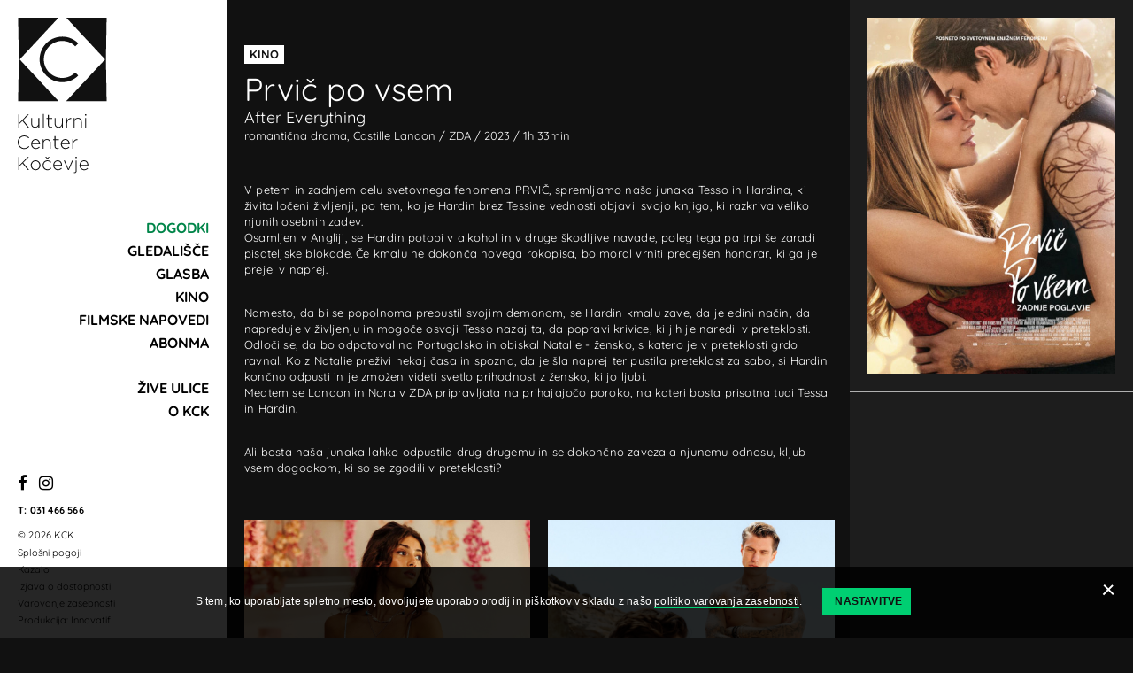

--- FILE ---
content_type: text/html; charset=utf-8
request_url: https://www.kck.si/sl/dogodki/prvic-po-vsem/
body_size: 5044
content:
<!doctype html>
<html lang="sl-SI" dir="ltr" class="EventPage">
<head>
<base href="https://www.kck.si/"><!--[if lte IE 6]></base><![endif]-->
<title>Prvič po vsem &vert; KCK</title>
<meta http-equiv="x-ua-compatible" content="ie=edge">
<meta name="viewport" content="width=device-width, initial-scale=1, shrink-to-fit=no">
<meta name="generator" content="SilverStripe - https://www.silverstripe.org" />
<meta http-equiv="Content-Type" content="text/html; charset=utf-8" />
	<link rel="alternate" hreflang="sl-si" href="https://www.kck.si/sl/dogodki/prvic-po-vsem/" />


<link rel="apple-touch-icon" sizes="180x180" href="/resources/themes/privzeto/favicon/apple-touch-icon.png">
<link rel="icon" type="image/png" sizes="32x32" href="/resources/themes/privzeto/favicon/favicon-32x32.png">
<link rel="icon" type="image/png" sizes="16x16" href="/resources/themes/privzeto/favicon/favicon-16x16.png">
<link rel="manifest" href="/resources/themes/privzeto/favicon/site.webmanifest">
<link rel="mask-icon" href="/resources/themes/privzeto/favicon/safari-pinned-tab.svg" color="#5bbad5">
<meta name="msapplication-TileColor" content="#da532c">
<meta name="theme-color" content="#ffffff">

<link rel="stylesheet" href="resources/themes/privzeto/css/style.min.css?m=1695976907">



<link rel="stylesheet" href="/resources/vendor/innovatif/cookiesdirective/css/style.min.css?m=1713450446" />
<script src="/resources/vendor/innovatif/cookiesdirective/javascript/functions.min.js?m=1713450446"></script>

<script>

_iCD.init("%3Cdiv%20id%3D%22_iCD%22%20class%3D%22%22%3E%20%3Cspan%20class%3D%22close%22%20id%3D%22_iCDclose%22%3E%3C%2Fspan%3E%20%3Cdiv%20class%3D%22iCD_wrp%22%3E%20%3Cdiv%20class%3D%22iCD_lf%22%3E%20%3Cdiv%20class%3D%22iCD_inr%22%3E%20%3Cp%20class%3D%22iCD_content%22%3E%20S%20tem%2C%20ko%20uporabljate%20spletno%20mesto%2C%20dovoljujete%20uporabo%20orodij%20in%20pi%C5%A1kotkov%20v%20skladu%20z%20na%C5%A1o%20%3Ca%20href%3D%27sl%2Fvarovanje-zasebnosti%2F%27%3Epolitiko%20varovanja%20zasebnosti%3C%2Fa%3E.%20%3Ca%20href%3D%22%22%20class%3D%22iCD_settings%22%20id%3D%22_iCDoptbtn%22%3ENastavitve%3C%2Fa%3E%20%3C%2Fp%3E%20%3C%2Fdiv%3E%20%3C%2Fdiv%3E%20%3C%2Fdiv%3E%20%3Cdiv%20id%3D%22_iCDoptions%22%3E%20%3Cdiv%20class%3D%22iCD_inner%22%3E%20%3Ch2%3ENastavitve%3C%2Fh2%3E%20%3Cp%3ENastavitve%20pi%C5%A1kotkov%3C%2Fp%3E%20%3Cdiv%20class%3D%22iCD_checkbox_holder%22%3E%20%3Cinput%20id%3D%22iCDfunction%22%20type%3D%22checkbox%22%20disabled%20checked%3E%20%3Clabel%20for%3D%22iCDfunction%22%3EVarnost%2C%20pravilno%20delovanje%20in%20prilagajanje%20vsebin%3C%2Flabel%3E%20%3Cp%3ESogla%C5%A1am%2C%20da%20spletno%20mesto%20uporablja%20orodja%2C%20vklju%C4%8Dno%20s%20pi%C5%A1kotki%2C%20ki%20zagotavljajo%20pravilno%20delovanje%20in%20primeren%20nivo%20varnosti.%20Razumem%2C%20da%20spletno%20mesto%20brez%20tega%20ne%20more%20zagotavljati%20pravilnega%20delovanja%2C%20kot%20so%20navigacija%20po%20spletnem%20mestu%2C%20prilagajanje%20izgleda%20in%20zagotavljanje%20dostopa%20do%20posebnih%20delov%20spletnega%20mesta.%3C%2Fp%3E%20%3C%2Fdiv%3E%20%3Cdiv%20class%3D%22iCD_checkbox_holder%22%3E%20%3Cbr%3E%3Cinput%20id%3D%22iCDanalytics%22%20type%3D%22checkbox%22%20checked%3E%20%3Clabel%20for%3D%22iCDanalytics%22%3ESpremljanje%20obiska%3C%2Flabel%3E%20%3Cp%3ESogla%C5%A1am%2C%20da%20spletno%20mesto%20uporablja%20orodja%2C%20vklju%C4%8Dno%20s%20pi%C5%A1kotki%2C%20ki%20zbirajo%20anonimizirane%20podatke%20o%20obiskovalcih%20spletnega%20mesta.%20Razumem%2C%20da%20upravljavci%20spletnih%20mest%20brez%20tega%20ne%20morejo%20analizirati%20obiskanosti%20in%20na%C4%8Dinov%20uporabe%20spletnega%20mesta%20za%20izbolj%C5%A1evanje%20uporabni%C5%A1ke%20izku%C5%A1nje.%3C%2Fp%3E%20%3C%2Fdiv%3E%20%3Cdiv%20class%3D%22iCD_checkbox_holder%22%3E%20%3Cbr%3E%3Cinput%20id%3D%22iCDmarketing%22%20type%3D%22checkbox%22%3E%20%3Clabel%20for%3D%22iCDmarketing%22%3EOgla%C5%A1evanje%20in%20profiliranje%3C%2Flabel%3E%20%3Cp%3ESogla%C5%A1am%2C%20da%20spletno%20mesto%20uporablja%20orodja%2C%20vklju%C4%8Dno%20s%20pi%C5%A1kotki%2C%20ki%20anonimizirane%20podatke%20o%20obiskovalcih%20spletnega%20mesta%20posredujejo%20v%20druge%20spletne%20servise.%20Razumem%2C%20da%20upravljavci%20spletnih%20mest%20brez%20tega%20ne%20morejo%20optimizirati%20ogla%C5%A1evanja%20in%20prilagajati%20vsebine%20oglasov%2C%20ki%20vam%20jih%20prikazujejo.%20Razumem%20tudi%2C%20da%20brez%20tega%20soglasja%20spletno%20mesto%20ne%20more%20ponuditi%20funkcionalnosti%2C%20ki%20so%20odvisne%20od%20drugih%20spletnih%20servisov.%3C%2Fp%3E%20%3C%2Fdiv%3E%20%3Cdiv%20class%3D%22iCD_btn_holder%22%3E%20%3Cbutton%20class%3D%22_iCDclose%22%3EZapri%3C%2Fbutton%3E%20%3Cbutton%20id%3D%22_iCDsave%22%3EShrani%3C%2Fbutton%3E%20%3C%2Fdiv%3E%20%3C%2Fdiv%3E%20%3C%2Fdiv%3E%20%3Cdiv%20id%3D%22_iCDSaved%22%3E%20%3Cdiv%20class%3D%22iCD_inner%22%3E%20%3Ch2%3ESetting%20saved%21%3C%2Fh2%3E%20%3Cbutton%20class%3D%22_iCDclose%22%3EZapri%3C%2Fbutton%3E%20%3C%2Fdiv%3E%20%3C%2Fdiv%3E%20%3C%2Fdiv%3E%20", {
"explainLink":"sl/varovanje-zasebnosti/",

"cookieName":"_iCD3",
"stateCookieName":"_iCD3State",
"cookieExpires":365,
"path":"/",
"defaultAllowAnalytics":1,
"defaultAllowMarketing":0,
"defaultAllowSocial":0,
"enableAnalytics":1,
"enableMarketing":1,
"enableSocial":0,
"activateAnalytics":1,
"activateMarketing":2,
"activateSocial":1,
"domain":"",
"showUntilConfirmed":0,

"GTMEnabled": 1
});

function _iCDWaitingForJ() {
	if (window.jQuery) {
		jQuery(document).ready(function($){
			_iCD.bind($);
			_iCD.show();		
			_iCD.pushGTMConsents();
			});
	} else {
		setTimeout(_iCDWaitingForJ, 50);
	}
}

setTimeout(_iCDWaitingForJ, 50);
</script>

<meta name="google-site-verification" content="4zL6IJUA3Z2MxeBHd4VzW3ypAIMfAd83BweqAm71Q7M" />
</head>
<body>
<div class="wrapper">
	<aside class="aside">
		<header class="header">
	<a class="skip-to-content" href="/sl/dogodki/prvic-po-vsem/#content" aria-label="Pojdi na vsebino" data-string-open="Pojdi na vsebino"><span class="skip-to-content-hide">Pojdi na vsebino</span></a>
	<div class="adapt">
		<a href="https://www.kck.si/" class="brand" rel="home">
			<h1>
				<img src="/resources/themes/privzeto/images/logo.svg" class="logo" alt="KCK logo">
				<span class="visuallyhidden">KCK</span>
			</h1>
		</a>

		<nav class="navigation">
	
		<ul class="primary">
			
				<li class="section has-child">
					<a href="/sl/dogodki/#main">Dogodki</a>
					
					
					<span class="dropdown right"></span>
					
					
				</li>
			
				<li class="link">
					<a href="/sl/gledalisce/">Gledališče</a>
					
					
					
				</li>
			
				<li class="link">
					<a href="/sl/glasba/">Glasba</a>
					
					
					
				</li>
			
				<li class="link">
					<a href="/sl/film/">Kino</a>
					
					
					
				</li>
			
				<li class="link">
					<a href="/sl/filmske-napovedi/">Filmske napovedi</a>
					
					
					
				</li>
			
				<li class="link has-child">
					<a href="/sl/abonma/art-filmi/#main">Abonma</a>
					
					
					
					<span class="dropdown"></span>
				    <ul class="secondary">
					    
						    
					    	<li class="link">
					    		<a href="/sl/abonma/art-filmi/"><span>Art filmi</span></a>
					    	</li>
					    	
					    
						    
					    	<li class="link">
					    		<a href="/sl/abonma/kino-ob-kavi/"><span>Kino ob kavi</span></a>
					    	</li>
					    	
					    
						    
					    	<li class="link">
					    		<a href="/sl/abonma/gledaliski/"><span>Gledališki</span></a>
					    	</li>
					    	
					    
						    
					    	<li class="link">
					    		<a href="/sl/abonma/otroski/"><span>Otroški</span></a>
					    	</li>
					    	
					    
					</ul>
			    	
				</li>
			
				<li class="link has-child">
					<a href="/sl/zive-ulice/zive-ulice/#main">Žive ulice</a>
					
					
					
					<span class="dropdown"></span>
				    <ul class="secondary">
					    
						    
					    	<li class="link">
					    		<a href="/sl/zive-ulice/zive-ulice/"><span>Festival Žive ulice</span></a>
					    	</li>
					    	
					    
						    
					    	<li class="link">
					    		<a href="/sl/zive-ulice/ziveulice-2025/"><span>Žive ulice 2025</span></a>
					    	</li>
					    	
					    
						    
					    	<li class="link">
					    		<a href="/sl/zive-ulice/ziveulice-2024/"><span>Žive ulice 2024</span></a>
					    	</li>
					    	
					    
						    
					    	<li class="link">
					    		<a href="/sl/zive-ulice/ziveulice-dogodki/"><span>Žive ulice 2023</span></a>
					    	</li>
					    	
					    
					</ul>
			    	
				</li>
			
				<li class="link has-child">
					<a href="/sl/o-nas/o-kulturnem-centru/#main">O KCK</a>
					
					
					
					<span class="dropdown"></span>
				    <ul class="secondary">
					    
						    
					    	<li class="link">
					    		<a href="/sl/o-nas/o-kulturnem-centru/"><span>O kulturnem centru</span></a>
					    	</li>
					    	
					    
						    
					    	<li class="link">
					    		<a href="/sl/o-nas/nakup-vstopnic/"><span>Nakup vstopnic</span></a>
					    	</li>
					    	
					    
						    
					    	<li class="link">
					    		<a href="/sl/o-nas/placilna-kartica-kocevsko/"><span>Plačilna kartica Kočevsko</span></a>
					    	</li>
					    	
					    
						    
					    	<li class="link">
					    		<a href="/sl/o-nas/oddaja-prostorov/"><span>Najem prostorov</span></a>
					    	</li>
					    	
					    
						    
					    	<li class="link">
					    		<a href="/sl/o-nas/novice/"><span>Novice</span></a>
					    	</li>
					    	
					    
						    
					    	<li class="link">
					    		<a href="/sl/o-nas/kavarna-kck/"><span>Kavarna KCK</span></a>
					    	</li>
					    	
					    
						    
					    	<li class="link">
					    		<a href="/sl/o-nas/likovna-sola-mansarta/"><span>Likovna šola Mansarta</span></a>
					    	</li>
					    	
					    
					</ul>
			    	
				</li>
			
		</ul>
	
	<div class="mobilenavdata">
	<ul class="social-icons">
	<li class="fb"><a href="https://www.facebook.com/kulturnicenterkocevje/" rel="external" aria-label="Facebook"><i class="fa fa-facebook"></i></a></li>
	<li class="inst"><a href="https://www.instagram.com/kckkocevje/" rel="external" aria-label="Instagram"><i class="fa fa-instagram"></i></a></li>
</ul>
<p class="phone">T: <a href="tel:0038631466566">031 466 566</a></p>
<p class="copyright">&copy; 2026 KCK</p>
<nav class="footernav">
	<ul>
		
		<li><a href="/sl/splosni-pogoji/">Splošni pogoji</a></li>
		
		<li><a href="/sl/kazalo/">Kazalo</a></li>
		
		<li><a href="/sl/izjava-o-dostopnosti/">Izjava o dostopnosti</a></li>
		
		<li class="cookies"><a href="/sl/varovanje-zasebnosti/">Varovanje zasebnosti</a> </li>
		<li class="copyright">Produkcija: <a href="https://www.innovatif.com" rel="external">Innovatif</a></li>
	</ul>
</nav>
	</div>
</nav>
		
		<div class="hamburger">
			<div class="hamburger-icon">
				<span></span>
				<span></span>
				<span></span>
				<span></span>
				<span></span>
			</div>
		</div>
	</div>
</header>
		<footer class="footer">
	<div class="inner">
		<div class="adapt">
			<ul class="social-icons">
	<li class="fb"><a href="https://www.facebook.com/kulturnicenterkocevje/" rel="external" aria-label="Facebook"><i class="fa fa-facebook"></i></a></li>
	<li class="inst"><a href="https://www.instagram.com/kckkocevje/" rel="external" aria-label="Instagram"><i class="fa fa-instagram"></i></a></li>
</ul>
<p class="phone">T: <a href="tel:0038631466566">031 466 566</a></p>
<p class="copyright">&copy; 2026 KCK</p>
<nav class="footernav">
	<ul>
		
		<li><a href="/sl/splosni-pogoji/">Splošni pogoji</a></li>
		
		<li><a href="/sl/kazalo/">Kazalo</a></li>
		
		<li><a href="/sl/izjava-o-dostopnosti/">Izjava o dostopnosti</a></li>
		
		<li class="cookies"><a href="/sl/varovanje-zasebnosti/">Varovanje zasebnosti</a> </li>
		<li class="copyright">Produkcija: <a href="https://www.innovatif.com" rel="external">Innovatif</a></li>
	</ul>
</nav>
		</div>
	</div>
</footer>
	</aside>
	<main class="main" id="content">
		<div class="back-section">
	<div class="inside">
		<a href="javascript:window.history.back()" class="arrow-back" title="Nazaj" aria-label="Nazaj"></a>
	</div>
</div>
		<div class="container">
			<div class="container-normal">
				<article class="event">
					<div class="event-info">
						
						<span class="tag tag-white">Kino</span>
						
						<h1>Prvič po vsem</h1>
						<p class="subtitle">After Everything</p>
						<div class="description"><ul class="eventinfos">
<li class="genre">romantična drama</li>
<li class="director">Castille Landon</li>
<li class="country">ZDA</li>
<li class="productionyear">2023</li>
<li class="length">1h 33min</li>









</ul></div>
					</div>
					<div class="event-desc">
						<p>V petem in zadnjem delu svetovnega fenomena PRVIČ, spremljamo naša junaka Tesso in Hardina, ki živita ločeni življenji, po tem, ko je Hardin brez Tessine vednosti objavil svojo knjigo, ki razkriva veliko njunih osebnih zadev.<br>Osamljen v Angliji, se Hardin potopi v alkohol in v druge škodljive navade, poleg tega pa trpi še zaradi pisateljske blokade. Če kmalu ne dokonča novega rokopisa, bo moral vrniti precejšen honorar, ki ga je prejel v naprej.</p><p><br>Namesto, da bi se popolnoma prepustil svojim demonom, se Hardin kmalu zave, da je edini način, da napreduje v življenju in mogoče osvoji Tesso nazaj ta, da popravi krivice, ki jih je naredil v preteklosti.<br>Odloči se, da bo odpotoval na Portugalsko in obiskal Natalie - žensko, s katero je v preteklosti grdo ravnal. Ko z Natalie preživi nekaj časa in spozna, da je šla naprej ter pustila preteklost za sabo, si Hardin končno odpusti in je zmožen videti svetlo prihodnost z žensko, ki jo ljubi.<br>Medtem se Landon in Nora v ZDA pripravljata na prihajajočo poroko, na kateri bosta prisotna tudi Tessa in Hardin.</p><p><br>Ali bosta naša junaka lahko odpustila drug drugemu in se dokončno zavezala njunemu odnosu, kljub vsem dogodkom, ki so se zgodili v preteklosti?</p>
					</div>
					
						<div class="event-images">
						
							<div class="event-img"><img width="880" height="587" alt="PrvicPoVsem B" src="/assets/Kino/2023-september/After-everything/PrvicPoVsem_B__ScaleWidthWzg4MF0.jpg" loading="lazy" />
</div>
						
							<div class="event-img"><img width="880" height="587" alt="PrvicPoVsem A" src="/assets/Kino/2023-september/After-everything/PrvicPoVsem_A__ScaleWidthWzg4MF0.jpg" loading="lazy" />
</div>
						
						</div>
					
					
					<div class="event-video">
						<div class="embed-responsive embed-responsive-16by9">
							<iframe class="embed-responsive-item" src="https://www.youtube-nocookie.com/embed/R6sxfPfzP-c?rel=0" allowfullscreen></iframe>
						</div>
					</div>
					
					
					

					<aside class="event-sidebar">
							<div class="title-image"><img src="/assets/Kino/2023-september/After-everything/PrvicPoVsem_SLO_poster__ScaleHeightWzYwMF0.jpg" alt="PrvicPoVsem SLO poster"></div>
							
					</aside>
				</article>
			</div>
		</div>
	</main>
</div>
<script src="/resources/themes/privzeto/javascript/libs/jquery-3.3.1.min.js?m=1580120096"></script>
<script src="/resources/themes/privzeto/javascript/libs/slick.js?m=1580120096"></script>
<script src="/resources/themes/privzeto/javascript/functions.min.js?m=1600862703"></script>
<script src="https://www.googletagmanager.com/gtag/js?id=G-J89C0XQL10" async="async"></script>
<script>//<![CDATA[

            if (_iCD.canUseAnalytics()) {
                window.dataLayer = window.dataLayer || [];
                function gtag(){dataLayer.push(arguments);}
                gtag('js', new Date());
                gtag('config', 'G-J89C0XQL10');
            }
        
//]]></script>
</body>
</html>

--- FILE ---
content_type: text/html; charset=utf-8
request_url: https://www.youtube-nocookie.com/embed/R6sxfPfzP-c?rel=0
body_size: 46117
content:
<!DOCTYPE html><html lang="en" dir="ltr" data-cast-api-enabled="true"><head><meta name="viewport" content="width=device-width, initial-scale=1"><script nonce="2iRYCBFygn5N9O9w5CyK9A">if ('undefined' == typeof Symbol || 'undefined' == typeof Symbol.iterator) {delete Array.prototype.entries;}</script><style name="www-roboto" nonce="0vf0RicnCad-U-fMMKHP0w">@font-face{font-family:'Roboto';font-style:normal;font-weight:400;font-stretch:100%;src:url(//fonts.gstatic.com/s/roboto/v48/KFO7CnqEu92Fr1ME7kSn66aGLdTylUAMa3GUBHMdazTgWw.woff2)format('woff2');unicode-range:U+0460-052F,U+1C80-1C8A,U+20B4,U+2DE0-2DFF,U+A640-A69F,U+FE2E-FE2F;}@font-face{font-family:'Roboto';font-style:normal;font-weight:400;font-stretch:100%;src:url(//fonts.gstatic.com/s/roboto/v48/KFO7CnqEu92Fr1ME7kSn66aGLdTylUAMa3iUBHMdazTgWw.woff2)format('woff2');unicode-range:U+0301,U+0400-045F,U+0490-0491,U+04B0-04B1,U+2116;}@font-face{font-family:'Roboto';font-style:normal;font-weight:400;font-stretch:100%;src:url(//fonts.gstatic.com/s/roboto/v48/KFO7CnqEu92Fr1ME7kSn66aGLdTylUAMa3CUBHMdazTgWw.woff2)format('woff2');unicode-range:U+1F00-1FFF;}@font-face{font-family:'Roboto';font-style:normal;font-weight:400;font-stretch:100%;src:url(//fonts.gstatic.com/s/roboto/v48/KFO7CnqEu92Fr1ME7kSn66aGLdTylUAMa3-UBHMdazTgWw.woff2)format('woff2');unicode-range:U+0370-0377,U+037A-037F,U+0384-038A,U+038C,U+038E-03A1,U+03A3-03FF;}@font-face{font-family:'Roboto';font-style:normal;font-weight:400;font-stretch:100%;src:url(//fonts.gstatic.com/s/roboto/v48/KFO7CnqEu92Fr1ME7kSn66aGLdTylUAMawCUBHMdazTgWw.woff2)format('woff2');unicode-range:U+0302-0303,U+0305,U+0307-0308,U+0310,U+0312,U+0315,U+031A,U+0326-0327,U+032C,U+032F-0330,U+0332-0333,U+0338,U+033A,U+0346,U+034D,U+0391-03A1,U+03A3-03A9,U+03B1-03C9,U+03D1,U+03D5-03D6,U+03F0-03F1,U+03F4-03F5,U+2016-2017,U+2034-2038,U+203C,U+2040,U+2043,U+2047,U+2050,U+2057,U+205F,U+2070-2071,U+2074-208E,U+2090-209C,U+20D0-20DC,U+20E1,U+20E5-20EF,U+2100-2112,U+2114-2115,U+2117-2121,U+2123-214F,U+2190,U+2192,U+2194-21AE,U+21B0-21E5,U+21F1-21F2,U+21F4-2211,U+2213-2214,U+2216-22FF,U+2308-230B,U+2310,U+2319,U+231C-2321,U+2336-237A,U+237C,U+2395,U+239B-23B7,U+23D0,U+23DC-23E1,U+2474-2475,U+25AF,U+25B3,U+25B7,U+25BD,U+25C1,U+25CA,U+25CC,U+25FB,U+266D-266F,U+27C0-27FF,U+2900-2AFF,U+2B0E-2B11,U+2B30-2B4C,U+2BFE,U+3030,U+FF5B,U+FF5D,U+1D400-1D7FF,U+1EE00-1EEFF;}@font-face{font-family:'Roboto';font-style:normal;font-weight:400;font-stretch:100%;src:url(//fonts.gstatic.com/s/roboto/v48/KFO7CnqEu92Fr1ME7kSn66aGLdTylUAMaxKUBHMdazTgWw.woff2)format('woff2');unicode-range:U+0001-000C,U+000E-001F,U+007F-009F,U+20DD-20E0,U+20E2-20E4,U+2150-218F,U+2190,U+2192,U+2194-2199,U+21AF,U+21E6-21F0,U+21F3,U+2218-2219,U+2299,U+22C4-22C6,U+2300-243F,U+2440-244A,U+2460-24FF,U+25A0-27BF,U+2800-28FF,U+2921-2922,U+2981,U+29BF,U+29EB,U+2B00-2BFF,U+4DC0-4DFF,U+FFF9-FFFB,U+10140-1018E,U+10190-1019C,U+101A0,U+101D0-101FD,U+102E0-102FB,U+10E60-10E7E,U+1D2C0-1D2D3,U+1D2E0-1D37F,U+1F000-1F0FF,U+1F100-1F1AD,U+1F1E6-1F1FF,U+1F30D-1F30F,U+1F315,U+1F31C,U+1F31E,U+1F320-1F32C,U+1F336,U+1F378,U+1F37D,U+1F382,U+1F393-1F39F,U+1F3A7-1F3A8,U+1F3AC-1F3AF,U+1F3C2,U+1F3C4-1F3C6,U+1F3CA-1F3CE,U+1F3D4-1F3E0,U+1F3ED,U+1F3F1-1F3F3,U+1F3F5-1F3F7,U+1F408,U+1F415,U+1F41F,U+1F426,U+1F43F,U+1F441-1F442,U+1F444,U+1F446-1F449,U+1F44C-1F44E,U+1F453,U+1F46A,U+1F47D,U+1F4A3,U+1F4B0,U+1F4B3,U+1F4B9,U+1F4BB,U+1F4BF,U+1F4C8-1F4CB,U+1F4D6,U+1F4DA,U+1F4DF,U+1F4E3-1F4E6,U+1F4EA-1F4ED,U+1F4F7,U+1F4F9-1F4FB,U+1F4FD-1F4FE,U+1F503,U+1F507-1F50B,U+1F50D,U+1F512-1F513,U+1F53E-1F54A,U+1F54F-1F5FA,U+1F610,U+1F650-1F67F,U+1F687,U+1F68D,U+1F691,U+1F694,U+1F698,U+1F6AD,U+1F6B2,U+1F6B9-1F6BA,U+1F6BC,U+1F6C6-1F6CF,U+1F6D3-1F6D7,U+1F6E0-1F6EA,U+1F6F0-1F6F3,U+1F6F7-1F6FC,U+1F700-1F7FF,U+1F800-1F80B,U+1F810-1F847,U+1F850-1F859,U+1F860-1F887,U+1F890-1F8AD,U+1F8B0-1F8BB,U+1F8C0-1F8C1,U+1F900-1F90B,U+1F93B,U+1F946,U+1F984,U+1F996,U+1F9E9,U+1FA00-1FA6F,U+1FA70-1FA7C,U+1FA80-1FA89,U+1FA8F-1FAC6,U+1FACE-1FADC,U+1FADF-1FAE9,U+1FAF0-1FAF8,U+1FB00-1FBFF;}@font-face{font-family:'Roboto';font-style:normal;font-weight:400;font-stretch:100%;src:url(//fonts.gstatic.com/s/roboto/v48/KFO7CnqEu92Fr1ME7kSn66aGLdTylUAMa3OUBHMdazTgWw.woff2)format('woff2');unicode-range:U+0102-0103,U+0110-0111,U+0128-0129,U+0168-0169,U+01A0-01A1,U+01AF-01B0,U+0300-0301,U+0303-0304,U+0308-0309,U+0323,U+0329,U+1EA0-1EF9,U+20AB;}@font-face{font-family:'Roboto';font-style:normal;font-weight:400;font-stretch:100%;src:url(//fonts.gstatic.com/s/roboto/v48/KFO7CnqEu92Fr1ME7kSn66aGLdTylUAMa3KUBHMdazTgWw.woff2)format('woff2');unicode-range:U+0100-02BA,U+02BD-02C5,U+02C7-02CC,U+02CE-02D7,U+02DD-02FF,U+0304,U+0308,U+0329,U+1D00-1DBF,U+1E00-1E9F,U+1EF2-1EFF,U+2020,U+20A0-20AB,U+20AD-20C0,U+2113,U+2C60-2C7F,U+A720-A7FF;}@font-face{font-family:'Roboto';font-style:normal;font-weight:400;font-stretch:100%;src:url(//fonts.gstatic.com/s/roboto/v48/KFO7CnqEu92Fr1ME7kSn66aGLdTylUAMa3yUBHMdazQ.woff2)format('woff2');unicode-range:U+0000-00FF,U+0131,U+0152-0153,U+02BB-02BC,U+02C6,U+02DA,U+02DC,U+0304,U+0308,U+0329,U+2000-206F,U+20AC,U+2122,U+2191,U+2193,U+2212,U+2215,U+FEFF,U+FFFD;}@font-face{font-family:'Roboto';font-style:normal;font-weight:500;font-stretch:100%;src:url(//fonts.gstatic.com/s/roboto/v48/KFO7CnqEu92Fr1ME7kSn66aGLdTylUAMa3GUBHMdazTgWw.woff2)format('woff2');unicode-range:U+0460-052F,U+1C80-1C8A,U+20B4,U+2DE0-2DFF,U+A640-A69F,U+FE2E-FE2F;}@font-face{font-family:'Roboto';font-style:normal;font-weight:500;font-stretch:100%;src:url(//fonts.gstatic.com/s/roboto/v48/KFO7CnqEu92Fr1ME7kSn66aGLdTylUAMa3iUBHMdazTgWw.woff2)format('woff2');unicode-range:U+0301,U+0400-045F,U+0490-0491,U+04B0-04B1,U+2116;}@font-face{font-family:'Roboto';font-style:normal;font-weight:500;font-stretch:100%;src:url(//fonts.gstatic.com/s/roboto/v48/KFO7CnqEu92Fr1ME7kSn66aGLdTylUAMa3CUBHMdazTgWw.woff2)format('woff2');unicode-range:U+1F00-1FFF;}@font-face{font-family:'Roboto';font-style:normal;font-weight:500;font-stretch:100%;src:url(//fonts.gstatic.com/s/roboto/v48/KFO7CnqEu92Fr1ME7kSn66aGLdTylUAMa3-UBHMdazTgWw.woff2)format('woff2');unicode-range:U+0370-0377,U+037A-037F,U+0384-038A,U+038C,U+038E-03A1,U+03A3-03FF;}@font-face{font-family:'Roboto';font-style:normal;font-weight:500;font-stretch:100%;src:url(//fonts.gstatic.com/s/roboto/v48/KFO7CnqEu92Fr1ME7kSn66aGLdTylUAMawCUBHMdazTgWw.woff2)format('woff2');unicode-range:U+0302-0303,U+0305,U+0307-0308,U+0310,U+0312,U+0315,U+031A,U+0326-0327,U+032C,U+032F-0330,U+0332-0333,U+0338,U+033A,U+0346,U+034D,U+0391-03A1,U+03A3-03A9,U+03B1-03C9,U+03D1,U+03D5-03D6,U+03F0-03F1,U+03F4-03F5,U+2016-2017,U+2034-2038,U+203C,U+2040,U+2043,U+2047,U+2050,U+2057,U+205F,U+2070-2071,U+2074-208E,U+2090-209C,U+20D0-20DC,U+20E1,U+20E5-20EF,U+2100-2112,U+2114-2115,U+2117-2121,U+2123-214F,U+2190,U+2192,U+2194-21AE,U+21B0-21E5,U+21F1-21F2,U+21F4-2211,U+2213-2214,U+2216-22FF,U+2308-230B,U+2310,U+2319,U+231C-2321,U+2336-237A,U+237C,U+2395,U+239B-23B7,U+23D0,U+23DC-23E1,U+2474-2475,U+25AF,U+25B3,U+25B7,U+25BD,U+25C1,U+25CA,U+25CC,U+25FB,U+266D-266F,U+27C0-27FF,U+2900-2AFF,U+2B0E-2B11,U+2B30-2B4C,U+2BFE,U+3030,U+FF5B,U+FF5D,U+1D400-1D7FF,U+1EE00-1EEFF;}@font-face{font-family:'Roboto';font-style:normal;font-weight:500;font-stretch:100%;src:url(//fonts.gstatic.com/s/roboto/v48/KFO7CnqEu92Fr1ME7kSn66aGLdTylUAMaxKUBHMdazTgWw.woff2)format('woff2');unicode-range:U+0001-000C,U+000E-001F,U+007F-009F,U+20DD-20E0,U+20E2-20E4,U+2150-218F,U+2190,U+2192,U+2194-2199,U+21AF,U+21E6-21F0,U+21F3,U+2218-2219,U+2299,U+22C4-22C6,U+2300-243F,U+2440-244A,U+2460-24FF,U+25A0-27BF,U+2800-28FF,U+2921-2922,U+2981,U+29BF,U+29EB,U+2B00-2BFF,U+4DC0-4DFF,U+FFF9-FFFB,U+10140-1018E,U+10190-1019C,U+101A0,U+101D0-101FD,U+102E0-102FB,U+10E60-10E7E,U+1D2C0-1D2D3,U+1D2E0-1D37F,U+1F000-1F0FF,U+1F100-1F1AD,U+1F1E6-1F1FF,U+1F30D-1F30F,U+1F315,U+1F31C,U+1F31E,U+1F320-1F32C,U+1F336,U+1F378,U+1F37D,U+1F382,U+1F393-1F39F,U+1F3A7-1F3A8,U+1F3AC-1F3AF,U+1F3C2,U+1F3C4-1F3C6,U+1F3CA-1F3CE,U+1F3D4-1F3E0,U+1F3ED,U+1F3F1-1F3F3,U+1F3F5-1F3F7,U+1F408,U+1F415,U+1F41F,U+1F426,U+1F43F,U+1F441-1F442,U+1F444,U+1F446-1F449,U+1F44C-1F44E,U+1F453,U+1F46A,U+1F47D,U+1F4A3,U+1F4B0,U+1F4B3,U+1F4B9,U+1F4BB,U+1F4BF,U+1F4C8-1F4CB,U+1F4D6,U+1F4DA,U+1F4DF,U+1F4E3-1F4E6,U+1F4EA-1F4ED,U+1F4F7,U+1F4F9-1F4FB,U+1F4FD-1F4FE,U+1F503,U+1F507-1F50B,U+1F50D,U+1F512-1F513,U+1F53E-1F54A,U+1F54F-1F5FA,U+1F610,U+1F650-1F67F,U+1F687,U+1F68D,U+1F691,U+1F694,U+1F698,U+1F6AD,U+1F6B2,U+1F6B9-1F6BA,U+1F6BC,U+1F6C6-1F6CF,U+1F6D3-1F6D7,U+1F6E0-1F6EA,U+1F6F0-1F6F3,U+1F6F7-1F6FC,U+1F700-1F7FF,U+1F800-1F80B,U+1F810-1F847,U+1F850-1F859,U+1F860-1F887,U+1F890-1F8AD,U+1F8B0-1F8BB,U+1F8C0-1F8C1,U+1F900-1F90B,U+1F93B,U+1F946,U+1F984,U+1F996,U+1F9E9,U+1FA00-1FA6F,U+1FA70-1FA7C,U+1FA80-1FA89,U+1FA8F-1FAC6,U+1FACE-1FADC,U+1FADF-1FAE9,U+1FAF0-1FAF8,U+1FB00-1FBFF;}@font-face{font-family:'Roboto';font-style:normal;font-weight:500;font-stretch:100%;src:url(//fonts.gstatic.com/s/roboto/v48/KFO7CnqEu92Fr1ME7kSn66aGLdTylUAMa3OUBHMdazTgWw.woff2)format('woff2');unicode-range:U+0102-0103,U+0110-0111,U+0128-0129,U+0168-0169,U+01A0-01A1,U+01AF-01B0,U+0300-0301,U+0303-0304,U+0308-0309,U+0323,U+0329,U+1EA0-1EF9,U+20AB;}@font-face{font-family:'Roboto';font-style:normal;font-weight:500;font-stretch:100%;src:url(//fonts.gstatic.com/s/roboto/v48/KFO7CnqEu92Fr1ME7kSn66aGLdTylUAMa3KUBHMdazTgWw.woff2)format('woff2');unicode-range:U+0100-02BA,U+02BD-02C5,U+02C7-02CC,U+02CE-02D7,U+02DD-02FF,U+0304,U+0308,U+0329,U+1D00-1DBF,U+1E00-1E9F,U+1EF2-1EFF,U+2020,U+20A0-20AB,U+20AD-20C0,U+2113,U+2C60-2C7F,U+A720-A7FF;}@font-face{font-family:'Roboto';font-style:normal;font-weight:500;font-stretch:100%;src:url(//fonts.gstatic.com/s/roboto/v48/KFO7CnqEu92Fr1ME7kSn66aGLdTylUAMa3yUBHMdazQ.woff2)format('woff2');unicode-range:U+0000-00FF,U+0131,U+0152-0153,U+02BB-02BC,U+02C6,U+02DA,U+02DC,U+0304,U+0308,U+0329,U+2000-206F,U+20AC,U+2122,U+2191,U+2193,U+2212,U+2215,U+FEFF,U+FFFD;}</style><script name="www-roboto" nonce="2iRYCBFygn5N9O9w5CyK9A">if (document.fonts && document.fonts.load) {document.fonts.load("400 10pt Roboto", "E"); document.fonts.load("500 10pt Roboto", "E");}</script><link rel="stylesheet" href="/s/player/b95b0e7a/www-player.css" name="www-player" nonce="0vf0RicnCad-U-fMMKHP0w"><style nonce="0vf0RicnCad-U-fMMKHP0w">html {overflow: hidden;}body {font: 12px Roboto, Arial, sans-serif; background-color: #000; color: #fff; height: 100%; width: 100%; overflow: hidden; position: absolute; margin: 0; padding: 0;}#player {width: 100%; height: 100%;}h1 {text-align: center; color: #fff;}h3 {margin-top: 6px; margin-bottom: 3px;}.player-unavailable {position: absolute; top: 0; left: 0; right: 0; bottom: 0; padding: 25px; font-size: 13px; background: url(/img/meh7.png) 50% 65% no-repeat;}.player-unavailable .message {text-align: left; margin: 0 -5px 15px; padding: 0 5px 14px; border-bottom: 1px solid #888; font-size: 19px; font-weight: normal;}.player-unavailable a {color: #167ac6; text-decoration: none;}</style><script nonce="2iRYCBFygn5N9O9w5CyK9A">var ytcsi={gt:function(n){n=(n||"")+"data_";return ytcsi[n]||(ytcsi[n]={tick:{},info:{},gel:{preLoggedGelInfos:[]}})},now:window.performance&&window.performance.timing&&window.performance.now&&window.performance.timing.navigationStart?function(){return window.performance.timing.navigationStart+window.performance.now()}:function(){return(new Date).getTime()},tick:function(l,t,n){var ticks=ytcsi.gt(n).tick;var v=t||ytcsi.now();if(ticks[l]){ticks["_"+l]=ticks["_"+l]||[ticks[l]];ticks["_"+l].push(v)}ticks[l]=
v},info:function(k,v,n){ytcsi.gt(n).info[k]=v},infoGel:function(p,n){ytcsi.gt(n).gel.preLoggedGelInfos.push(p)},setStart:function(t,n){ytcsi.tick("_start",t,n)}};
(function(w,d){function isGecko(){if(!w.navigator)return false;try{if(w.navigator.userAgentData&&w.navigator.userAgentData.brands&&w.navigator.userAgentData.brands.length){var brands=w.navigator.userAgentData.brands;var i=0;for(;i<brands.length;i++)if(brands[i]&&brands[i].brand==="Firefox")return true;return false}}catch(e){setTimeout(function(){throw e;})}if(!w.navigator.userAgent)return false;var ua=w.navigator.userAgent;return ua.indexOf("Gecko")>0&&ua.toLowerCase().indexOf("webkit")<0&&ua.indexOf("Edge")<
0&&ua.indexOf("Trident")<0&&ua.indexOf("MSIE")<0}ytcsi.setStart(w.performance?w.performance.timing.responseStart:null);var isPrerender=(d.visibilityState||d.webkitVisibilityState)=="prerender";var vName=!d.visibilityState&&d.webkitVisibilityState?"webkitvisibilitychange":"visibilitychange";if(isPrerender){var startTick=function(){ytcsi.setStart();d.removeEventListener(vName,startTick)};d.addEventListener(vName,startTick,false)}if(d.addEventListener)d.addEventListener(vName,function(){ytcsi.tick("vc")},
false);if(isGecko()){var isHidden=(d.visibilityState||d.webkitVisibilityState)=="hidden";if(isHidden)ytcsi.tick("vc")}var slt=function(el,t){setTimeout(function(){var n=ytcsi.now();el.loadTime=n;if(el.slt)el.slt()},t)};w.__ytRIL=function(el){if(!el.getAttribute("data-thumb"))if(w.requestAnimationFrame)w.requestAnimationFrame(function(){slt(el,0)});else slt(el,16)}})(window,document);
</script><script nonce="2iRYCBFygn5N9O9w5CyK9A">var ytcfg={d:function(){return window.yt&&yt.config_||ytcfg.data_||(ytcfg.data_={})},get:function(k,o){return k in ytcfg.d()?ytcfg.d()[k]:o},set:function(){var a=arguments;if(a.length>1)ytcfg.d()[a[0]]=a[1];else{var k;for(k in a[0])ytcfg.d()[k]=a[0][k]}}};
ytcfg.set({"CLIENT_CANARY_STATE":"none","DEVICE":"cbr\u003dChrome\u0026cbrand\u003dapple\u0026cbrver\u003d131.0.0.0\u0026ceng\u003dWebKit\u0026cengver\u003d537.36\u0026cos\u003dMacintosh\u0026cosver\u003d10_15_7\u0026cplatform\u003dDESKTOP","EVENT_ID":"WgxxacnYOYWClu8PjYKT2Qk","EXPERIMENT_FLAGS":{"ab_det_apb_b":true,"ab_det_apm":true,"ab_det_el_h":true,"ab_det_em_inj":true,"ab_l_sig_st":true,"ab_l_sig_st_e":true,"action_companion_center_align_description":true,"allow_skip_networkless":true,"always_send_and_write":true,"att_web_record_metrics":true,"attmusi":true,"c3_enable_button_impression_logging":true,"c3_watch_page_component":true,"cancel_pending_navs":true,"clean_up_manual_attribution_header":true,"config_age_report_killswitch":true,"cow_optimize_idom_compat":true,"csi_config_handling_infra":true,"csi_on_gel":true,"delhi_mweb_colorful_sd":true,"delhi_mweb_colorful_sd_v2":true,"deprecate_csi_has_info":true,"deprecate_pair_servlet_enabled":true,"desktop_sparkles_light_cta_button":true,"disable_cached_masthead_data":true,"disable_child_node_auto_formatted_strings":true,"disable_log_to_visitor_layer":true,"disable_pacf_logging_for_memory_limited_tv":true,"embeds_enable_eid_enforcement_for_youtube":true,"embeds_enable_info_panel_dismissal":true,"embeds_enable_pfp_always_unbranded":true,"embeds_muted_autoplay_sound_fix":true,"embeds_serve_es6_client":true,"embeds_web_nwl_disable_nocookie":true,"embeds_web_updated_shorts_definition_fix":true,"enable_active_view_display_ad_renderer_web_home":true,"enable_ad_disclosure_banner_a11y_fix":true,"enable_chips_shelf_view_model_fully_reactive":true,"enable_client_creator_goal_ticker_bar_revamp":true,"enable_client_only_wiz_direct_reactions":true,"enable_client_sli_logging":true,"enable_client_streamz_web":true,"enable_client_ve_spec":true,"enable_cloud_save_error_popup_after_retry":true,"enable_dai_sdf_h5_preroll":true,"enable_datasync_id_header_in_web_vss_pings":true,"enable_default_mono_cta_migration_web_client":true,"enable_docked_chat_messages":true,"enable_drop_shadow_experiment":true,"enable_entity_store_from_dependency_injection":true,"enable_inline_muted_playback_on_web_search":true,"enable_inline_muted_playback_on_web_search_for_vdc":true,"enable_inline_muted_playback_on_web_search_for_vdcb":true,"enable_is_mini_app_page_active_bugfix":true,"enable_logging_first_user_action_after_game_ready":true,"enable_ltc_param_fetch_from_innertube":true,"enable_masthead_mweb_padding_fix":true,"enable_menu_renderer_button_in_mweb_hclr":true,"enable_mini_app_command_handler_mweb_fix":true,"enable_mini_guide_downloads_item":true,"enable_mixed_direction_formatted_strings":true,"enable_mweb_livestream_ui_update":true,"enable_mweb_new_caption_language_picker":true,"enable_names_handles_account_switcher":true,"enable_network_request_logging_on_game_events":true,"enable_new_paid_product_placement":true,"enable_open_in_new_tab_icon_for_short_dr_for_desktop_search":true,"enable_open_yt_content":true,"enable_origin_query_parameter_bugfix":true,"enable_pause_ads_on_ytv_html5":true,"enable_payments_purchase_manager":true,"enable_pdp_icon_prefetch":true,"enable_pl_r_si_fa":true,"enable_place_pivot_url":true,"enable_playable_a11y_label_with_badge_text":true,"enable_pv_screen_modern_text":true,"enable_removing_navbar_title_on_hashtag_page_mweb":true,"enable_rta_manager":true,"enable_sdf_companion_h5":true,"enable_sdf_dai_h5_midroll":true,"enable_sdf_h5_endemic_mid_post_roll":true,"enable_sdf_on_h5_unplugged_vod_midroll":true,"enable_sdf_shorts_player_bytes_h5":true,"enable_sending_unwrapped_game_audio_as_serialized_metadata":true,"enable_sfv_effect_pivot_url":true,"enable_shorts_new_carousel":true,"enable_skip_ad_guidance_prompt":true,"enable_skippable_ads_for_unplugged_ad_pod":true,"enable_smearing_expansion_dai":true,"enable_third_party_info":true,"enable_time_out_messages":true,"enable_timeline_view_modern_transcript_fe":true,"enable_video_display_compact_button_group_for_desktop_search":true,"enable_web_home_top_landscape_image_layout_level_click":true,"enable_web_tiered_gel":true,"enable_window_constrained_buy_flow_dialog":true,"enable_wiz_queue_effect_and_on_init_initial_runs":true,"enable_ypc_spinners":true,"enable_yt_ata_iframe_authuser":true,"export_networkless_options":true,"export_player_version_to_ytconfig":true,"fill_single_video_with_notify_to_lasr":true,"fix_ad_miniplayer_controls_rendering":true,"fix_ads_tracking_for_swf_config_deprecation_mweb":true,"h5_companion_enable_adcpn_macro_substitution_for_click_pings":true,"h5_inplayer_enable_adcpn_macro_substitution_for_click_pings":true,"h5_reset_cache_and_filter_before_update_masthead":true,"hide_channel_creation_title_for_mweb":true,"high_ccv_client_side_caching_h5":true,"html5_log_trigger_events_with_debug_data":true,"html5_ssdai_enable_media_end_cue_range":true,"il_attach_cache_limit":true,"il_use_view_model_logging_context":true,"is_browser_support_for_webcam_streaming":true,"json_condensed_response":true,"kev_adb_pg":true,"kevlar_gel_error_routing":true,"kevlar_watch_cinematics":true,"live_chat_enable_controller_extraction":true,"live_chat_enable_rta_manager":true,"live_chat_increased_min_height":true,"log_click_with_layer_from_element_in_command_handler":true,"log_errors_through_nwl_on_retry":true,"mdx_enable_privacy_disclosure_ui":true,"mdx_load_cast_api_bootstrap_script":true,"medium_progress_bar_modification":true,"migrate_remaining_web_ad_badges_to_innertube":true,"mobile_account_menu_refresh":true,"mweb_a11y_enable_player_controls_invisible_toggle":true,"mweb_account_linking_noapp":true,"mweb_after_render_to_scheduler":true,"mweb_allow_modern_search_suggest_behavior":true,"mweb_animated_actions":true,"mweb_app_upsell_button_direct_to_app":true,"mweb_big_progress_bar":true,"mweb_c3_disable_carve_out":true,"mweb_c3_disable_carve_out_keep_external_links":true,"mweb_c3_enable_adaptive_signals":true,"mweb_c3_endscreen":true,"mweb_c3_endscreen_v2":true,"mweb_c3_library_page_enable_recent_shelf":true,"mweb_c3_remove_web_navigation_endpoint_data":true,"mweb_c3_use_canonical_from_player_response":true,"mweb_cinematic_watch":true,"mweb_command_handler":true,"mweb_delay_watch_initial_data":true,"mweb_disable_searchbar_scroll":true,"mweb_enable_fine_scrubbing_for_recs":true,"mweb_enable_keto_batch_player_fullscreen":true,"mweb_enable_keto_batch_player_progress_bar":true,"mweb_enable_keto_batch_player_tooltips":true,"mweb_enable_lockup_view_model_for_ucp":true,"mweb_enable_more_drawer":true,"mweb_enable_optional_fullscreen_landscape_locking":true,"mweb_enable_overlay_touch_manager":true,"mweb_enable_premium_carve_out_fix":true,"mweb_enable_refresh_detection":true,"mweb_enable_search_imp":true,"mweb_enable_sequence_signal":true,"mweb_enable_shorts_pivot_button":true,"mweb_enable_shorts_video_preload":true,"mweb_enable_skippables_on_jio_phone":true,"mweb_enable_storyboards":true,"mweb_enable_two_line_title_on_shorts":true,"mweb_enable_varispeed_controller":true,"mweb_enable_warm_channel_requests":true,"mweb_enable_watch_feed_infinite_scroll":true,"mweb_enable_wrapped_unplugged_pause_membership_dialog_renderer":true,"mweb_filter_video_format_in_webfe":true,"mweb_fix_livestream_seeking":true,"mweb_fix_monitor_visibility_after_render":true,"mweb_fix_section_list_continuation_item_renderers":true,"mweb_force_ios_fallback_to_native_control":true,"mweb_fp_auto_fullscreen":true,"mweb_fullscreen_controls":true,"mweb_fullscreen_controls_action_buttons":true,"mweb_fullscreen_watch_system":true,"mweb_home_reactive_shorts":true,"mweb_innertube_search_command":true,"mweb_kaios_enable_autoplay_switch_view_model":true,"mweb_lang_in_html":true,"mweb_like_button_synced_with_entities":true,"mweb_logo_use_home_page_ve":true,"mweb_module_decoration":true,"mweb_native_control_in_faux_fullscreen_shared":true,"mweb_player_control_on_hover":true,"mweb_player_delhi_dtts":true,"mweb_player_settings_use_bottom_sheet":true,"mweb_player_show_previous_next_buttons_in_playlist":true,"mweb_player_skip_no_op_state_changes":true,"mweb_player_user_select_none":true,"mweb_playlist_engagement_panel":true,"mweb_progress_bar_seek_on_mouse_click":true,"mweb_pull_2_full":true,"mweb_pull_2_full_enable_touch_handlers":true,"mweb_schedule_warm_watch_response":true,"mweb_searchbox_legacy_navigation":true,"mweb_see_fewer_shorts":true,"mweb_shorts_comments_panel_id_change":true,"mweb_shorts_early_continuation":true,"mweb_show_ios_smart_banner":true,"mweb_show_sign_in_button_from_header":true,"mweb_use_server_url_on_startup":true,"mweb_watch_captions_enable_auto_translate":true,"mweb_watch_captions_set_default_size":true,"mweb_watch_stop_scheduler_on_player_response":true,"mweb_watchfeed_big_thumbnails":true,"mweb_yt_searchbox":true,"networkless_logging":true,"no_client_ve_attach_unless_shown":true,"nwl_send_from_memory_when_online":true,"pageid_as_header_web":true,"playback_settings_use_switch_menu":true,"player_controls_autonav_fix":true,"player_controls_skip_double_signal_update":true,"polymer_bad_build_labels":true,"polymer_verifiy_app_state":true,"qoe_send_and_write":true,"remove_chevron_from_ad_disclosure_banner_h5":true,"remove_masthead_channel_banner_on_refresh":true,"remove_slot_id_exited_trigger_for_dai_in_player_slot_expire":true,"replace_client_url_parsing_with_server_signal":true,"service_worker_enabled":true,"service_worker_push_enabled":true,"service_worker_push_home_page_prompt":true,"service_worker_push_watch_page_prompt":true,"shell_load_gcf":true,"shorten_initial_gel_batch_timeout":true,"should_use_yt_voice_endpoint_in_kaios":true,"skip_invalid_ytcsi_ticks":true,"skip_setting_info_in_csi_data_object":true,"smarter_ve_dedupping":true,"speedmaster_no_seek":true,"start_client_gcf_mweb":true,"stop_handling_click_for_non_rendering_overlay_layout":true,"suppress_error_204_logging":true,"synced_panel_scrolling_controller":true,"use_event_time_ms_header":true,"use_fifo_for_networkless":true,"use_player_abuse_bg_library":true,"use_request_time_ms_header":true,"use_session_based_sampling":true,"use_thumbnail_overlay_time_status_renderer_for_live_badge":true,"use_ts_visibilitylogger":true,"vss_final_ping_send_and_write":true,"vss_playback_use_send_and_write":true,"web_adaptive_repeat_ase":true,"web_always_load_chat_support":true,"web_animated_like":true,"web_api_url":true,"web_autonav_allow_off_by_default":true,"web_button_vm_refactor_disabled":true,"web_c3_log_app_init_finish":true,"web_csi_action_sampling_enabled":true,"web_dedupe_ve_grafting":true,"web_disable_backdrop_filter":true,"web_enable_ab_rsp_cl":true,"web_enable_course_icon_update":true,"web_enable_error_204":true,"web_enable_horizontal_video_attributes_section":true,"web_fix_segmented_like_dislike_undefined":true,"web_gcf_hashes_innertube":true,"web_gel_timeout_cap":true,"web_metadata_carousel_elref_bugfix":true,"web_parent_target_for_sheets":true,"web_persist_server_autonav_state_on_client":true,"web_playback_associated_log_ctt":true,"web_playback_associated_ve":true,"web_prefetch_preload_video":true,"web_progress_bar_draggable":true,"web_resizable_advertiser_banner_on_masthead_safari_fix":true,"web_scheduler_auto_init":true,"web_shorts_just_watched_on_channel_and_pivot_study":true,"web_shorts_just_watched_overlay":true,"web_shorts_pivot_button_view_model_reactive":true,"web_update_panel_visibility_logging_fix":true,"web_video_attribute_view_model_a11y_fix":true,"web_watch_controls_state_signals":true,"web_wiz_attributed_string":true,"web_yt_config_context":true,"webfe_mweb_watch_microdata":true,"webfe_watch_shorts_canonical_url_fix":true,"webpo_exit_on_net_err":true,"wiz_diff_overwritable":true,"wiz_memoize_stamper_items":true,"woffle_used_state_report":true,"wpo_gel_strz":true,"ytcp_paper_tooltip_use_scoped_owner_root":true,"H5_async_logging_delay_ms":30000.0,"attention_logging_scroll_throttle":500.0,"autoplay_pause_by_lact_sampling_fraction":0.0,"cinematic_watch_effect_opacity":0.4,"log_window_onerror_fraction":0.1,"speedmaster_playback_rate":2.0,"tv_pacf_logging_sample_rate":0.01,"web_attention_logging_scroll_throttle":500.0,"web_load_prediction_threshold":0.1,"web_navigation_prediction_threshold":0.1,"web_pbj_log_warning_rate":0.0,"web_system_health_fraction":0.01,"ytidb_transaction_ended_event_rate_limit":0.02,"active_time_update_interval_ms":10000,"att_init_delay":500,"autoplay_pause_by_lact_sec":0,"botguard_async_snapshot_timeout_ms":3000,"check_navigator_accuracy_timeout_ms":0,"cinematic_watch_css_filter_blur_strength":40,"cinematic_watch_fade_out_duration":500,"close_webview_delay_ms":100,"cloud_save_game_data_rate_limit_ms":3000,"compression_disable_point":10,"custom_active_view_tos_timeout_ms":3600000,"embeds_widget_poll_interval_ms":0,"gel_min_batch_size":3,"gel_queue_timeout_max_ms":60000,"get_async_timeout_ms":60000,"hide_cta_for_home_web_video_ads_animate_in_time":2,"html5_byterate_soft_cap":0,"initial_gel_batch_timeout":2000,"max_body_size_to_compress":500000,"max_prefetch_window_sec_for_livestream_optimization":10,"min_prefetch_offset_sec_for_livestream_optimization":20,"mini_app_container_iframe_src_update_delay_ms":0,"multiple_preview_news_duration_time":11000,"mweb_c3_toast_duration_ms":5000,"mweb_deep_link_fallback_timeout_ms":10000,"mweb_delay_response_received_actions":100,"mweb_fp_dpad_rate_limit_ms":0,"mweb_fp_dpad_watch_title_clamp_lines":0,"mweb_history_manager_cache_size":100,"mweb_ios_fullscreen_playback_transition_delay_ms":500,"mweb_ios_fullscreen_system_pause_epilson_ms":0,"mweb_override_response_store_expiration_ms":0,"mweb_shorts_early_continuation_trigger_threshold":4,"mweb_w2w_max_age_seconds":0,"mweb_watch_captions_default_size":2,"neon_dark_launch_gradient_count":0,"network_polling_interval":30000,"play_click_interval_ms":30000,"play_ping_interval_ms":10000,"prefetch_comments_ms_after_video":0,"send_config_hash_timer":0,"service_worker_push_logged_out_prompt_watches":-1,"service_worker_push_prompt_cap":-1,"service_worker_push_prompt_delay_microseconds":3888000000000,"slow_compressions_before_abandon_count":4,"speedmaster_cancellation_movement_dp":10,"speedmaster_touch_activation_ms":500,"web_attention_logging_throttle":500,"web_foreground_heartbeat_interval_ms":28000,"web_gel_debounce_ms":10000,"web_logging_max_batch":100,"web_max_tracing_events":50,"web_tracing_session_replay":0,"wil_icon_max_concurrent_fetches":9999,"ytidb_remake_db_retries":3,"ytidb_reopen_db_retries":3,"WebClientReleaseProcessCritical__youtube_embeds_client_version_override":"","WebClientReleaseProcessCritical__youtube_embeds_web_client_version_override":"","WebClientReleaseProcessCritical__youtube_mweb_client_version_override":"","debug_forced_internalcountrycode":"","embeds_web_synth_ch_headers_banned_urls_regex":"","enable_web_media_service":"DISABLED","il_payload_scraping":"","live_chat_unicode_emoji_json_url":"https://www.gstatic.com/youtube/img/emojis/emojis-svg-9.json","mweb_deep_link_feature_tag_suffix":"11268432","mweb_enable_shorts_innertube_player_prefetch_trigger":"NONE","mweb_fp_dpad":"home,search,browse,channel,create_channel,experiments,settings,trending,oops,404,paid_memberships,sponsorship,premium,shorts","mweb_fp_dpad_linear_navigation":"","mweb_fp_dpad_linear_navigation_visitor":"","mweb_fp_dpad_visitor":"","mweb_preload_video_by_player_vars":"","mweb_sign_in_button_style":"STYLE_SUGGESTIVE_AVATAR","place_pivot_triggering_container_alternate":"","place_pivot_triggering_counterfactual_container_alternate":"","search_ui_mweb_searchbar_restyle":"DEFAULT","service_worker_push_force_notification_prompt_tag":"1","service_worker_scope":"/","suggest_exp_str":"","web_client_version_override":"","kevlar_command_handler_command_banlist":[],"mini_app_ids_without_game_ready":["UgkxHHtsak1SC8mRGHMZewc4HzeAY3yhPPmJ","Ugkx7OgzFqE6z_5Mtf4YsotGfQNII1DF_RBm"],"web_op_signal_type_banlist":[],"web_tracing_enabled_spans":["event","command"]},"GAPI_HINT_PARAMS":"m;/_/scs/abc-static/_/js/k\u003dgapi.gapi.en.FZb77tO2YW4.O/d\u003d1/rs\u003dAHpOoo8lqavmo6ayfVxZovyDiP6g3TOVSQ/m\u003d__features__","GAPI_HOST":"https://apis.google.com","GAPI_LOCALE":"en_US","GL":"US","HL":"en","HTML_DIR":"ltr","HTML_LANG":"en","INNERTUBE_API_KEY":"AIzaSyAO_FJ2SlqU8Q4STEHLGCilw_Y9_11qcW8","INNERTUBE_API_VERSION":"v1","INNERTUBE_CLIENT_NAME":"WEB_EMBEDDED_PLAYER","INNERTUBE_CLIENT_VERSION":"1.20260116.01.00","INNERTUBE_CONTEXT":{"client":{"hl":"en","gl":"US","remoteHost":"3.17.143.64","deviceMake":"Apple","deviceModel":"","visitorData":"CgtLYkl1U3J0aDVCNCjamMTLBjIKCgJVUxIEGgAgUA%3D%3D","userAgent":"Mozilla/5.0 (Macintosh; Intel Mac OS X 10_15_7) AppleWebKit/537.36 (KHTML, like Gecko) Chrome/131.0.0.0 Safari/537.36; ClaudeBot/1.0; +claudebot@anthropic.com),gzip(gfe)","clientName":"WEB_EMBEDDED_PLAYER","clientVersion":"1.20260116.01.00","osName":"Macintosh","osVersion":"10_15_7","originalUrl":"https://www.youtube-nocookie.com/embed/R6sxfPfzP-c?rel\u003d0","platform":"DESKTOP","clientFormFactor":"UNKNOWN_FORM_FACTOR","configInfo":{"appInstallData":"[base64]"},"browserName":"Chrome","browserVersion":"131.0.0.0","acceptHeader":"text/html,application/xhtml+xml,application/xml;q\u003d0.9,image/webp,image/apng,*/*;q\u003d0.8,application/signed-exchange;v\u003db3;q\u003d0.9","deviceExperimentId":"ChxOelU1TnpnMk56WXlOelF5TkRVMk5qZ3pNZz09ENqYxMsGGNqYxMsG","rolloutToken":"CJGX-pCyyIyeVRCn_JrWk52SAxin_JrWk52SAw%3D%3D"},"user":{"lockedSafetyMode":false},"request":{"useSsl":true},"clickTracking":{"clickTrackingParams":"IhMIye2a1pOdkgMVBYHlBx0NwSSb"},"thirdParty":{"embeddedPlayerContext":{"embeddedPlayerEncryptedContext":"AD5ZzFQNBT7DMtN9X-_775BPUw0SP4kVlxF1jZUoYz2OQlV9PYN3-uv1Vbmgs9OH4iUWyOzPD5opsCaginD5i2IeLFY1Qkore2qk621Ym0d9RfDjYafULk4kOAdupYOOvw62TkSHI5jKeVOHmM29aSoxE-KaIg","ancestorOriginsSupported":false}}},"INNERTUBE_CONTEXT_CLIENT_NAME":56,"INNERTUBE_CONTEXT_CLIENT_VERSION":"1.20260116.01.00","INNERTUBE_CONTEXT_GL":"US","INNERTUBE_CONTEXT_HL":"en","LATEST_ECATCHER_SERVICE_TRACKING_PARAMS":{"client.name":"WEB_EMBEDDED_PLAYER","client.jsfeat":"2021"},"LOGGED_IN":false,"PAGE_BUILD_LABEL":"youtube.embeds.web_20260116_01_RC00","PAGE_CL":856990104,"SERVER_NAME":"WebFE","VISITOR_DATA":"CgtLYkl1U3J0aDVCNCjamMTLBjIKCgJVUxIEGgAgUA%3D%3D","WEB_PLAYER_CONTEXT_CONFIGS":{"WEB_PLAYER_CONTEXT_CONFIG_ID_EMBEDDED_PLAYER":{"rootElementId":"movie_player","jsUrl":"/s/player/b95b0e7a/player_ias.vflset/en_US/base.js","cssUrl":"/s/player/b95b0e7a/www-player.css","contextId":"WEB_PLAYER_CONTEXT_CONFIG_ID_EMBEDDED_PLAYER","eventLabel":"embedded","contentRegion":"US","hl":"en_US","hostLanguage":"en","innertubeApiKey":"AIzaSyAO_FJ2SlqU8Q4STEHLGCilw_Y9_11qcW8","innertubeApiVersion":"v1","innertubeContextClientVersion":"1.20260116.01.00","disableRelatedVideos":true,"device":{"brand":"apple","model":"","browser":"Chrome","browserVersion":"131.0.0.0","os":"Macintosh","osVersion":"10_15_7","platform":"DESKTOP","interfaceName":"WEB_EMBEDDED_PLAYER","interfaceVersion":"1.20260116.01.00"},"serializedExperimentIds":"24004644,51010235,51063643,51098299,51204329,51222973,51340662,51349914,51353393,51366423,51389629,51404808,51404810,51484222,51489568,51490331,51500051,51505436,51530495,51534669,51560386,51565116,51566373,51578632,51583568,51583821,51585555,51586115,51605258,51605395,51609830,51611457,51615067,51620867,51621065,51622845,51626154,51632249,51637029,51638270,51638932,51648336,51653718,51656216,51666850,51672162,51681662,51683502,51684301,51684306,51691590,51692847,51693510,51693995,51696107,51696619,51697032,51700777,51705183,51707621,51709242,51711227,51711298,51712601,51713237,51714463,51717189,51719410,51719628,51729217,51735450,51737134,51737659,51738919,51741220,51742828,51742876,51743155,51744563","serializedExperimentFlags":"H5_async_logging_delay_ms\u003d30000.0\u0026PlayerWeb__h5_enable_advisory_rating_restrictions\u003dtrue\u0026a11y_h5_associate_survey_question\u003dtrue\u0026ab_det_apb_b\u003dtrue\u0026ab_det_apm\u003dtrue\u0026ab_det_el_h\u003dtrue\u0026ab_det_em_inj\u003dtrue\u0026ab_l_sig_st\u003dtrue\u0026ab_l_sig_st_e\u003dtrue\u0026action_companion_center_align_description\u003dtrue\u0026ad_pod_disable_companion_persist_ads_quality\u003dtrue\u0026add_stmp_logs_for_voice_boost\u003dtrue\u0026allow_autohide_on_paused_videos\u003dtrue\u0026allow_drm_override\u003dtrue\u0026allow_live_autoplay\u003dtrue\u0026allow_poltergust_autoplay\u003dtrue\u0026allow_skip_networkless\u003dtrue\u0026allow_vp9_1080p_mq_enc\u003dtrue\u0026always_cache_redirect_endpoint\u003dtrue\u0026always_send_and_write\u003dtrue\u0026annotation_module_vast_cards_load_logging_fraction\u003d0.0\u0026assign_drm_family_by_format\u003dtrue\u0026att_web_record_metrics\u003dtrue\u0026attention_logging_scroll_throttle\u003d500.0\u0026attmusi\u003dtrue\u0026autoplay_time\u003d10000\u0026autoplay_time_for_fullscreen\u003d-1\u0026autoplay_time_for_music_content\u003d-1\u0026bg_vm_reinit_threshold\u003d7200000\u0026blocked_packages_for_sps\u003d[]\u0026botguard_async_snapshot_timeout_ms\u003d3000\u0026captions_url_add_ei\u003dtrue\u0026check_navigator_accuracy_timeout_ms\u003d0\u0026clean_up_manual_attribution_header\u003dtrue\u0026compression_disable_point\u003d10\u0026cow_optimize_idom_compat\u003dtrue\u0026csi_config_handling_infra\u003dtrue\u0026csi_on_gel\u003dtrue\u0026custom_active_view_tos_timeout_ms\u003d3600000\u0026dash_manifest_version\u003d5\u0026debug_bandaid_hostname\u003d\u0026debug_bandaid_port\u003d0\u0026debug_sherlog_username\u003d\u0026delhi_modern_player_default_thumbnail_percentage\u003d0.0\u0026delhi_modern_player_faster_autohide_delay_ms\u003d2000\u0026delhi_modern_player_pause_thumbnail_percentage\u003d0.6\u0026delhi_modern_web_player_blending_mode\u003d\u0026delhi_modern_web_player_disable_frosted_glass\u003dtrue\u0026delhi_modern_web_player_horizontal_volume_controls\u003dtrue\u0026delhi_modern_web_player_lhs_volume_controls\u003dtrue\u0026delhi_modern_web_player_responsive_compact_controls_threshold\u003d0\u0026deprecate_22\u003dtrue\u0026deprecate_csi_has_info\u003dtrue\u0026deprecate_delay_ping\u003dtrue\u0026deprecate_pair_servlet_enabled\u003dtrue\u0026desktop_sparkles_light_cta_button\u003dtrue\u0026disable_av1_setting\u003dtrue\u0026disable_branding_context\u003dtrue\u0026disable_cached_masthead_data\u003dtrue\u0026disable_channel_id_check_for_suspended_channels\u003dtrue\u0026disable_child_node_auto_formatted_strings\u003dtrue\u0026disable_lifa_for_supex_users\u003dtrue\u0026disable_log_to_visitor_layer\u003dtrue\u0026disable_mdx_connection_in_mdx_module_for_music_web\u003dtrue\u0026disable_pacf_logging_for_memory_limited_tv\u003dtrue\u0026disable_reduced_fullscreen_autoplay_countdown_for_minors\u003dtrue\u0026disable_reel_item_watch_format_filtering\u003dtrue\u0026disable_threegpp_progressive_formats\u003dtrue\u0026disable_touch_events_on_skip_button\u003dtrue\u0026edge_encryption_fill_primary_key_version\u003dtrue\u0026embeds_enable_info_panel_dismissal\u003dtrue\u0026embeds_enable_move_set_center_crop_to_public\u003dtrue\u0026embeds_enable_per_video_embed_config\u003dtrue\u0026embeds_enable_pfp_always_unbranded\u003dtrue\u0026embeds_web_lite_mode\u003d1\u0026embeds_web_nwl_disable_nocookie\u003dtrue\u0026embeds_web_synth_ch_headers_banned_urls_regex\u003d\u0026enable_aci_on_lr_feeds\u003dtrue\u0026enable_active_view_display_ad_renderer_web_home\u003dtrue\u0026enable_active_view_lr_shorts_video\u003dtrue\u0026enable_active_view_web_shorts_video\u003dtrue\u0026enable_ad_cpn_macro_substitution_for_click_pings\u003dtrue\u0026enable_ad_disclosure_banner_a11y_fix\u003dtrue\u0026enable_app_promo_endcap_eml_on_tablet\u003dtrue\u0026enable_batched_cross_device_pings_in_gel_fanout\u003dtrue\u0026enable_cast_for_web_unplugged\u003dtrue\u0026enable_cast_on_music_web\u003dtrue\u0026enable_cipher_for_manifest_urls\u003dtrue\u0026enable_cleanup_masthead_autoplay_hack_fix\u003dtrue\u0026enable_client_creator_goal_ticker_bar_revamp\u003dtrue\u0026enable_client_only_wiz_direct_reactions\u003dtrue\u0026enable_client_page_id_header_for_first_party_pings\u003dtrue\u0026enable_client_sli_logging\u003dtrue\u0026enable_client_ve_spec\u003dtrue\u0026enable_cta_banner_on_unplugged_lr\u003dtrue\u0026enable_custom_playhead_parsing\u003dtrue\u0026enable_dai_sdf_h5_preroll\u003dtrue\u0026enable_datasync_id_header_in_web_vss_pings\u003dtrue\u0026enable_default_mono_cta_migration_web_client\u003dtrue\u0026enable_dsa_ad_badge_for_action_endcap_on_android\u003dtrue\u0026enable_dsa_ad_badge_for_action_endcap_on_ios\u003dtrue\u0026enable_entity_store_from_dependency_injection\u003dtrue\u0026enable_error_corrections_infocard_web_client\u003dtrue\u0026enable_error_corrections_infocards_icon_web\u003dtrue\u0026enable_inline_muted_playback_on_web_search\u003dtrue\u0026enable_inline_muted_playback_on_web_search_for_vdc\u003dtrue\u0026enable_inline_muted_playback_on_web_search_for_vdcb\u003dtrue\u0026enable_kabuki_comments_on_shorts\u003ddisabled\u0026enable_ltc_param_fetch_from_innertube\u003dtrue\u0026enable_mixed_direction_formatted_strings\u003dtrue\u0026enable_modern_skip_button_on_web\u003dtrue\u0026enable_mweb_livestream_ui_update\u003dtrue\u0026enable_new_paid_product_placement\u003dtrue\u0026enable_open_in_new_tab_icon_for_short_dr_for_desktop_search\u003dtrue\u0026enable_out_of_stock_text_all_surfaces\u003dtrue\u0026enable_paid_content_overlay_bugfix\u003dtrue\u0026enable_pause_ads_on_ytv_html5\u003dtrue\u0026enable_pl_r_si_fa\u003dtrue\u0026enable_policy_based_hqa_filter_in_watch_server\u003dtrue\u0026enable_progres_commands_lr_feeds\u003dtrue\u0026enable_publishing_region_param_in_sus\u003dtrue\u0026enable_pv_screen_modern_text\u003dtrue\u0026enable_rpr_token_on_ltl_lookup\u003dtrue\u0026enable_sdf_companion_h5\u003dtrue\u0026enable_sdf_dai_h5_midroll\u003dtrue\u0026enable_sdf_h5_endemic_mid_post_roll\u003dtrue\u0026enable_sdf_on_h5_unplugged_vod_midroll\u003dtrue\u0026enable_sdf_shorts_player_bytes_h5\u003dtrue\u0026enable_server_driven_abr\u003dtrue\u0026enable_server_driven_abr_for_backgroundable\u003dtrue\u0026enable_server_driven_abr_url_generation\u003dtrue\u0026enable_server_driven_readahead\u003dtrue\u0026enable_skip_ad_guidance_prompt\u003dtrue\u0026enable_skip_to_next_messaging\u003dtrue\u0026enable_skippable_ads_for_unplugged_ad_pod\u003dtrue\u0026enable_smart_skip_player_controls_shown_on_web\u003dtrue\u0026enable_smart_skip_player_controls_shown_on_web_increased_triggering_sensitivity\u003dtrue\u0026enable_smart_skip_speedmaster_on_web\u003dtrue\u0026enable_smearing_expansion_dai\u003dtrue\u0026enable_split_screen_ad_baseline_experience_endemic_live_h5\u003dtrue\u0026enable_third_party_info\u003dtrue\u0026enable_to_call_playready_backend_directly\u003dtrue\u0026enable_unified_action_endcap_on_web\u003dtrue\u0026enable_video_display_compact_button_group_for_desktop_search\u003dtrue\u0026enable_voice_boost_feature\u003dtrue\u0026enable_vp9_appletv5_on_server\u003dtrue\u0026enable_watch_server_rejected_formats_logging\u003dtrue\u0026enable_web_home_top_landscape_image_layout_level_click\u003dtrue\u0026enable_web_media_session_metadata_fix\u003dtrue\u0026enable_web_premium_varispeed_upsell\u003dtrue\u0026enable_web_tiered_gel\u003dtrue\u0026enable_wiz_queue_effect_and_on_init_initial_runs\u003dtrue\u0026enable_yt_ata_iframe_authuser\u003dtrue\u0026enable_ytv_csdai_vp9\u003dtrue\u0026export_networkless_options\u003dtrue\u0026export_player_version_to_ytconfig\u003dtrue\u0026fill_live_request_config_in_ustreamer_config\u003dtrue\u0026fill_single_video_with_notify_to_lasr\u003dtrue\u0026filter_vb_without_non_vb_equivalents\u003dtrue\u0026filter_vp9_for_live_dai\u003dtrue\u0026fix_ad_miniplayer_controls_rendering\u003dtrue\u0026fix_ads_tracking_for_swf_config_deprecation_mweb\u003dtrue\u0026fix_h5_toggle_button_a11y\u003dtrue\u0026fix_survey_color_contrast_on_destop\u003dtrue\u0026fix_toggle_button_role_for_ad_components\u003dtrue\u0026fresca_polling_delay_override\u003d0\u0026gab_return_sabr_ssdai_config\u003dtrue\u0026gel_min_batch_size\u003d3\u0026gel_queue_timeout_max_ms\u003d60000\u0026gvi_channel_client_screen\u003dtrue\u0026h5_companion_enable_adcpn_macro_substitution_for_click_pings\u003dtrue\u0026h5_enable_ad_mbs\u003dtrue\u0026h5_inplayer_enable_adcpn_macro_substitution_for_click_pings\u003dtrue\u0026h5_reset_cache_and_filter_before_update_masthead\u003dtrue\u0026heatseeker_decoration_threshold\u003d0.0\u0026hfr_dropped_framerate_fallback_threshold\u003d0\u0026hide_cta_for_home_web_video_ads_animate_in_time\u003d2\u0026high_ccv_client_side_caching_h5\u003dtrue\u0026hls_use_new_codecs_string_api\u003dtrue\u0026html5_ad_timeout_ms\u003d0\u0026html5_adaptation_step_count\u003d0\u0026html5_ads_preroll_lock_timeout_delay_ms\u003d15000\u0026html5_allow_multiview_tile_preload\u003dtrue\u0026html5_allow_video_keyframe_without_audio\u003dtrue\u0026html5_apply_min_failures\u003dtrue\u0026html5_apply_start_time_within_ads_for_ssdai_transitions\u003dtrue\u0026html5_atr_disable_force_fallback\u003dtrue\u0026html5_att_playback_timeout_ms\u003d30000\u0026html5_attach_num_random_bytes_to_bandaid\u003d0\u0026html5_attach_po_token_to_bandaid\u003dtrue\u0026html5_autonav_cap_idle_secs\u003d0\u0026html5_autonav_quality_cap\u003d720\u0026html5_autoplay_default_quality_cap\u003d0\u0026html5_auxiliary_estimate_weight\u003d0.0\u0026html5_av1_ordinal_cap\u003d0\u0026html5_bandaid_attach_content_po_token\u003dtrue\u0026html5_block_pip_safari_delay\u003d0\u0026html5_bypass_contention_secs\u003d0.0\u0026html5_byterate_soft_cap\u003d0\u0026html5_check_for_idle_network_interval_ms\u003d-1\u0026html5_chipset_soft_cap\u003d8192\u0026html5_consume_all_buffered_bytes_one_poll\u003dtrue\u0026html5_continuous_goodput_probe_interval_ms\u003d0\u0026html5_d6de4_cloud_project_number\u003d868618676952\u0026html5_d6de4_defer_timeout_ms\u003d0\u0026html5_debug_data_log_probability\u003d0.0\u0026html5_decode_to_texture_cap\u003dtrue\u0026html5_default_ad_gain\u003d0.5\u0026html5_default_av1_threshold\u003d0\u0026html5_default_quality_cap\u003d0\u0026html5_defer_fetch_att_ms\u003d0\u0026html5_delayed_retry_count\u003d1\u0026html5_delayed_retry_delay_ms\u003d5000\u0026html5_deprecate_adservice\u003dtrue\u0026html5_deprecate_manifestful_fallback\u003dtrue\u0026html5_deprecate_video_tag_pool\u003dtrue\u0026html5_desktop_vr180_allow_panning\u003dtrue\u0026html5_df_downgrade_thresh\u003d0.6\u0026html5_disable_loop_range_for_shorts_ads\u003dtrue\u0026html5_disable_move_pssh_to_moov\u003dtrue\u0026html5_disable_non_contiguous\u003dtrue\u0026html5_disable_ustreamer_constraint_for_sabr\u003dtrue\u0026html5_disable_web_safari_dai\u003dtrue\u0026html5_displayed_frame_rate_downgrade_threshold\u003d45\u0026html5_drm_byterate_soft_cap\u003d0\u0026html5_drm_check_all_key_error_states\u003dtrue\u0026html5_drm_cpi_license_key\u003dtrue\u0026html5_drm_live_byterate_soft_cap\u003d0\u0026html5_early_media_for_sharper_shorts\u003dtrue\u0026html5_enable_ac3\u003dtrue\u0026html5_enable_audio_track_stickiness\u003dtrue\u0026html5_enable_audio_track_stickiness_phase_two\u003dtrue\u0026html5_enable_caption_changes_for_mosaic\u003dtrue\u0026html5_enable_composite_embargo\u003dtrue\u0026html5_enable_d6de4\u003dtrue\u0026html5_enable_d6de4_cold_start_and_error\u003dtrue\u0026html5_enable_d6de4_idle_priority_job\u003dtrue\u0026html5_enable_drc\u003dtrue\u0026html5_enable_drc_toggle_api\u003dtrue\u0026html5_enable_eac3\u003dtrue\u0026html5_enable_embedded_player_visibility_signals\u003dtrue\u0026html5_enable_oduc\u003dtrue\u0026html5_enable_sabr_from_watch_server\u003dtrue\u0026html5_enable_sabr_host_fallback\u003dtrue\u0026html5_enable_server_driven_request_cancellation\u003dtrue\u0026html5_enable_sps_retry_backoff_metadata_requests\u003dtrue\u0026html5_enable_ssdai_transition_with_only_enter_cuerange\u003dtrue\u0026html5_enable_triggering_cuepoint_for_slot\u003dtrue\u0026html5_enable_tvos_dash\u003dtrue\u0026html5_enable_tvos_encrypted_vp9\u003dtrue\u0026html5_enable_widevine_for_alc\u003dtrue\u0026html5_enable_widevine_for_fast_linear\u003dtrue\u0026html5_encourage_array_coalescing\u003dtrue\u0026html5_fill_default_mosaic_audio_track_id\u003dtrue\u0026html5_fix_multi_audio_offline_playback\u003dtrue\u0026html5_fixed_media_duration_for_request\u003d0\u0026html5_force_sabr_from_watch_server_for_dfss\u003dtrue\u0026html5_forward_click_tracking_params_on_reload\u003dtrue\u0026html5_gapless_ad_autoplay_on_video_to_ad_only\u003dtrue\u0026html5_gapless_ended_transition_buffer_ms\u003d200\u0026html5_gapless_handoff_close_end_long_rebuffer_cfl\u003dtrue\u0026html5_gapless_handoff_close_end_long_rebuffer_delay_ms\u003d0\u0026html5_gapless_loop_seek_offset_in_milli\u003d0\u0026html5_gapless_slow_seek_cfl\u003dtrue\u0026html5_gapless_slow_seek_delay_ms\u003d0\u0026html5_gapless_slow_start_delay_ms\u003d0\u0026html5_generate_content_po_token\u003dtrue\u0026html5_generate_session_po_token\u003dtrue\u0026html5_gl_fps_threshold\u003d0\u0026html5_hard_cap_max_vertical_resolution_for_shorts\u003d0\u0026html5_hdcp_probing_stream_url\u003d\u0026html5_head_miss_secs\u003d0.0\u0026html5_hfr_quality_cap\u003d0\u0026html5_high_res_logging_percent\u003d0.01\u0026html5_hopeless_secs\u003d0\u0026html5_huli_ssdai_use_playback_state\u003dtrue\u0026html5_idle_rate_limit_ms\u003d0\u0026html5_ignore_sabrseek_during_adskip\u003dtrue\u0026html5_innertube_heartbeats_for_fairplay\u003dtrue\u0026html5_innertube_heartbeats_for_playready\u003dtrue\u0026html5_innertube_heartbeats_for_widevine\u003dtrue\u0026html5_jumbo_mobile_subsegment_readahead_target\u003d3.0\u0026html5_jumbo_ull_nonstreaming_mffa_ms\u003d4000\u0026html5_jumbo_ull_subsegment_readahead_target\u003d1.3\u0026html5_kabuki_drm_live_51_default_off\u003dtrue\u0026html5_license_constraint_delay\u003d5000\u0026html5_live_abr_head_miss_fraction\u003d0.0\u0026html5_live_abr_repredict_fraction\u003d0.0\u0026html5_live_chunk_readahead_proxima_override\u003d0\u0026html5_live_low_latency_bandwidth_window\u003d0.0\u0026html5_live_normal_latency_bandwidth_window\u003d0.0\u0026html5_live_quality_cap\u003d0\u0026html5_live_ultra_low_latency_bandwidth_window\u003d0.0\u0026html5_liveness_drift_chunk_override\u003d0\u0026html5_liveness_drift_proxima_override\u003d0\u0026html5_log_audio_abr\u003dtrue\u0026html5_log_experiment_id_from_player_response_to_ctmp\u003d\u0026html5_log_first_ssdai_requests_killswitch\u003dtrue\u0026html5_log_rebuffer_events\u003d5\u0026html5_log_trigger_events_with_debug_data\u003dtrue\u0026html5_log_vss_extra_lr_cparams_freq\u003d\u0026html5_long_rebuffer_jiggle_cmt_delay_ms\u003d0\u0026html5_long_rebuffer_threshold_ms\u003d30000\u0026html5_manifestless_unplugged\u003dtrue\u0026html5_manifestless_vp9_otf\u003dtrue\u0026html5_max_buffer_health_for_downgrade_prop\u003d0.0\u0026html5_max_buffer_health_for_downgrade_secs\u003d0.0\u0026html5_max_byterate\u003d0\u0026html5_max_discontinuity_rewrite_count\u003d0\u0026html5_max_drift_per_track_secs\u003d0.0\u0026html5_max_headm_for_streaming_xhr\u003d0\u0026html5_max_live_dvr_window_plus_margin_secs\u003d46800.0\u0026html5_max_quality_sel_upgrade\u003d0\u0026html5_max_redirect_response_length\u003d8192\u0026html5_max_selectable_quality_ordinal\u003d0\u0026html5_max_vertical_resolution\u003d0\u0026html5_maximum_readahead_seconds\u003d0.0\u0026html5_media_fullscreen\u003dtrue\u0026html5_media_time_weight_prop\u003d0.0\u0026html5_min_failures_to_delay_retry\u003d3\u0026html5_min_media_duration_for_append_prop\u003d0.0\u0026html5_min_media_duration_for_cabr_slice\u003d0.01\u0026html5_min_playback_advance_for_steady_state_secs\u003d0\u0026html5_min_quality_ordinal\u003d0\u0026html5_min_readbehind_cap_secs\u003d60\u0026html5_min_readbehind_secs\u003d0\u0026html5_min_seconds_between_format_selections\u003d0.0\u0026html5_min_selectable_quality_ordinal\u003d0\u0026html5_min_startup_buffered_media_duration_for_live_secs\u003d0.0\u0026html5_min_startup_buffered_media_duration_secs\u003d1.2\u0026html5_min_startup_duration_live_secs\u003d0.25\u0026html5_min_underrun_buffered_pre_steady_state_ms\u003d0\u0026html5_min_upgrade_health_secs\u003d0.0\u0026html5_minimum_readahead_seconds\u003d0.0\u0026html5_mock_content_binding_for_session_token\u003d\u0026html5_move_disable_airplay\u003dtrue\u0026html5_no_placeholder_rollbacks\u003dtrue\u0026html5_non_onesie_attach_po_token\u003dtrue\u0026html5_offline_download_timeout_retry_limit\u003d4\u0026html5_offline_failure_retry_limit\u003d2\u0026html5_offline_playback_position_sync\u003dtrue\u0026html5_offline_prevent_redownload_downloaded_video\u003dtrue\u0026html5_onesie_check_timeout\u003dtrue\u0026html5_onesie_defer_content_loader_ms\u003d0\u0026html5_onesie_live_ttl_secs\u003d8\u0026html5_onesie_prewarm_interval_ms\u003d0\u0026html5_onesie_prewarm_max_lact_ms\u003d0\u0026html5_onesie_redirector_timeout_ms\u003d0\u0026html5_onesie_use_signed_onesie_ustreamer_config\u003dtrue\u0026html5_override_micro_discontinuities_threshold_ms\u003d-1\u0026html5_paced_poll_min_health_ms\u003d0\u0026html5_paced_poll_ms\u003d0\u0026html5_pause_on_nonforeground_platform_errors\u003dtrue\u0026html5_peak_shave\u003dtrue\u0026html5_perf_cap_override_sticky\u003dtrue\u0026html5_performance_cap_floor\u003d360\u0026html5_perserve_av1_perf_cap\u003dtrue\u0026html5_picture_in_picture_logging_onresize_ratio\u003d0.0\u0026html5_platform_max_buffer_health_oversend_duration_secs\u003d0.0\u0026html5_platform_minimum_readahead_seconds\u003d0.0\u0026html5_platform_whitelisted_for_frame_accurate_seeks\u003dtrue\u0026html5_player_att_initial_delay_ms\u003d3000\u0026html5_player_att_retry_delay_ms\u003d1500\u0026html5_player_autonav_logging\u003dtrue\u0026html5_player_dynamic_bottom_gradient\u003dtrue\u0026html5_player_min_build_cl\u003d-1\u0026html5_player_preload_ad_fix\u003dtrue\u0026html5_post_interrupt_readahead\u003d20\u0026html5_prefer_language_over_codec\u003dtrue\u0026html5_prefer_server_bwe3\u003dtrue\u0026html5_preload_wait_time_secs\u003d0.0\u0026html5_probe_primary_delay_base_ms\u003d0\u0026html5_process_all_encrypted_events\u003dtrue\u0026html5_publish_all_cuepoints\u003dtrue\u0026html5_qoe_proto_mock_length\u003d0\u0026html5_query_sw_secure_crypto_for_android\u003dtrue\u0026html5_random_playback_cap\u003d0\u0026html5_record_is_offline_on_playback_attempt_start\u003dtrue\u0026html5_record_ump_timing\u003dtrue\u0026html5_reload_by_kabuki_app\u003dtrue\u0026html5_remove_command_triggered_companions\u003dtrue\u0026html5_remove_not_servable_check_killswitch\u003dtrue\u0026html5_report_fatal_drm_restricted_error_killswitch\u003dtrue\u0026html5_report_slow_ads_as_error\u003dtrue\u0026html5_repredict_interval_ms\u003d0\u0026html5_request_only_hdr_or_sdr_keys\u003dtrue\u0026html5_request_size_max_kb\u003d0\u0026html5_request_size_min_kb\u003d0\u0026html5_reseek_after_time_jump_cfl\u003dtrue\u0026html5_reseek_after_time_jump_delay_ms\u003d0\u0026html5_resource_bad_status_delay_scaling\u003d1.5\u0026html5_restrict_streaming_xhr_on_sqless_requests\u003dtrue\u0026html5_retry_downloads_for_expiration\u003dtrue\u0026html5_retry_on_drm_key_error\u003dtrue\u0026html5_retry_on_drm_unavailable\u003dtrue\u0026html5_retry_quota_exceeded_via_seek\u003dtrue\u0026html5_return_playback_if_already_preloaded\u003dtrue\u0026html5_sabr_enable_server_xtag_selection\u003dtrue\u0026html5_sabr_force_max_network_interruption_duration_ms\u003d0\u0026html5_sabr_ignore_skipad_before_completion\u003dtrue\u0026html5_sabr_live_timing\u003dtrue\u0026html5_sabr_log_server_xtag_selection_onesie_mismatch\u003dtrue\u0026html5_sabr_min_media_bytes_factor_to_append_for_stream\u003d0.0\u0026html5_sabr_non_streaming_xhr_soft_cap\u003d0\u0026html5_sabr_non_streaming_xhr_vod_request_cancellation_timeout_ms\u003d0\u0026html5_sabr_report_partial_segment_estimated_duration\u003dtrue\u0026html5_sabr_report_request_cancellation_info\u003dtrue\u0026html5_sabr_request_limit_per_period\u003d20\u0026html5_sabr_request_limit_per_period_for_low_latency\u003d50\u0026html5_sabr_request_limit_per_period_for_ultra_low_latency\u003d20\u0026html5_sabr_skip_client_audio_init_selection\u003dtrue\u0026html5_sabr_unused_bloat_size_bytes\u003d0\u0026html5_samsung_kant_limit_max_bitrate\u003d0\u0026html5_seek_jiggle_cmt_delay_ms\u003d8000\u0026html5_seek_new_elem_delay_ms\u003d12000\u0026html5_seek_new_elem_shorts_delay_ms\u003d2000\u0026html5_seek_new_media_element_shorts_reuse_cfl\u003dtrue\u0026html5_seek_new_media_element_shorts_reuse_delay_ms\u003d0\u0026html5_seek_new_media_source_shorts_reuse_cfl\u003dtrue\u0026html5_seek_new_media_source_shorts_reuse_delay_ms\u003d0\u0026html5_seek_set_cmt_delay_ms\u003d2000\u0026html5_seek_timeout_delay_ms\u003d20000\u0026html5_server_stitched_dai_decorated_url_retry_limit\u003d5\u0026html5_session_po_token_interval_time_ms\u003d900000\u0026html5_set_video_id_as_expected_content_binding\u003dtrue\u0026html5_shorts_gapless_ad_slow_start_cfl\u003dtrue\u0026html5_shorts_gapless_ad_slow_start_delay_ms\u003d0\u0026html5_shorts_gapless_next_buffer_in_seconds\u003d0\u0026html5_shorts_gapless_no_gllat\u003dtrue\u0026html5_shorts_gapless_slow_start_delay_ms\u003d0\u0026html5_show_drc_toggle\u003dtrue\u0026html5_simplified_backup_timeout_sabr_live\u003dtrue\u0026html5_skip_empty_po_token\u003dtrue\u0026html5_skip_slow_ad_delay_ms\u003d15000\u0026html5_slow_start_no_media_source_delay_ms\u003d0\u0026html5_slow_start_timeout_delay_ms\u003d20000\u0026html5_ssdai_enable_media_end_cue_range\u003dtrue\u0026html5_ssdai_enable_new_seek_logic\u003dtrue\u0026html5_ssdai_failure_retry_limit\u003d0\u0026html5_ssdai_log_missing_ad_config_reason\u003dtrue\u0026html5_stall_factor\u003d0.0\u0026html5_sticky_duration_mos\u003d0\u0026html5_store_xhr_headers_readable\u003dtrue\u0026html5_streaming_resilience\u003dtrue\u0026html5_streaming_xhr_time_based_consolidation_ms\u003d-1\u0026html5_subsegment_readahead_load_speed_check_interval\u003d0.5\u0026html5_subsegment_readahead_min_buffer_health_secs\u003d0.25\u0026html5_subsegment_readahead_min_buffer_health_secs_on_timeout\u003d0.1\u0026html5_subsegment_readahead_min_load_speed\u003d1.5\u0026html5_subsegment_readahead_seek_latency_fudge\u003d0.5\u0026html5_subsegment_readahead_target_buffer_health_secs\u003d0.5\u0026html5_subsegment_readahead_timeout_secs\u003d2.0\u0026html5_track_overshoot\u003dtrue\u0026html5_transfer_processing_logs_interval\u003d1000\u0026html5_ugc_live_audio_51\u003dtrue\u0026html5_ugc_vod_audio_51\u003dtrue\u0026html5_unreported_seek_reseek_delay_ms\u003d0\u0026html5_update_time_on_seeked\u003dtrue\u0026html5_use_init_selected_audio\u003dtrue\u0026html5_use_jsonformatter_to_parse_player_response\u003dtrue\u0026html5_use_post_for_media\u003dtrue\u0026html5_use_shared_owl_instance\u003dtrue\u0026html5_use_ump\u003dtrue\u0026html5_use_ump_timing\u003dtrue\u0026html5_use_video_transition_endpoint_heartbeat\u003dtrue\u0026html5_video_tbd_min_kb\u003d0\u0026html5_viewport_undersend_maximum\u003d0.0\u0026html5_volume_slider_tooltip\u003dtrue\u0026html5_wasm_initialization_delay_ms\u003d0.0\u0026html5_web_po_experiment_ids\u003d[]\u0026html5_web_po_request_key\u003d\u0026html5_web_po_token_disable_caching\u003dtrue\u0026html5_webpo_idle_priority_job\u003dtrue\u0026html5_webpo_kaios_defer_timeout_ms\u003d0\u0026html5_woffle_resume\u003dtrue\u0026html5_workaround_delay_trigger\u003dtrue\u0026ignore_overlapping_cue_points_on_endemic_live_html5\u003dtrue\u0026il_attach_cache_limit\u003dtrue\u0026il_payload_scraping\u003d\u0026il_use_view_model_logging_context\u003dtrue\u0026initial_gel_batch_timeout\u003d2000\u0026injected_license_handler_error_code\u003d0\u0026injected_license_handler_license_status\u003d0\u0026ios_and_android_fresca_polling_delay_override\u003d0\u0026itdrm_always_generate_media_keys\u003dtrue\u0026itdrm_always_use_widevine_sdk\u003dtrue\u0026itdrm_disable_external_key_rotation_system_ids\u003d[]\u0026itdrm_enable_revocation_reporting\u003dtrue\u0026itdrm_injected_license_service_error_code\u003d0\u0026itdrm_set_sabr_license_constraint\u003dtrue\u0026itdrm_use_fairplay_sdk\u003dtrue\u0026itdrm_use_widevine_sdk_for_premium_content\u003dtrue\u0026itdrm_use_widevine_sdk_only_for_sampled_dod\u003dtrue\u0026itdrm_widevine_hardened_vmp_mode\u003dlog\u0026json_condensed_response\u003dtrue\u0026kev_adb_pg\u003dtrue\u0026kevlar_command_handler_command_banlist\u003d[]\u0026kevlar_delhi_modern_web_endscreen_ideal_tile_width_percentage\u003d0.27\u0026kevlar_delhi_modern_web_endscreen_max_rows\u003d2\u0026kevlar_delhi_modern_web_endscreen_max_width\u003d500\u0026kevlar_delhi_modern_web_endscreen_min_width\u003d200\u0026kevlar_gel_error_routing\u003dtrue\u0026kevlar_miniplayer_expand_top\u003dtrue\u0026kevlar_miniplayer_play_pause_on_scrim\u003dtrue\u0026kevlar_playback_associated_queue\u003dtrue\u0026launch_license_service_all_ott_videos_automatic_fail_open\u003dtrue\u0026live_chat_enable_controller_extraction\u003dtrue\u0026live_chat_enable_rta_manager\u003dtrue\u0026live_chunk_readahead\u003d3\u0026log_click_with_layer_from_element_in_command_handler\u003dtrue\u0026log_errors_through_nwl_on_retry\u003dtrue\u0026log_window_onerror_fraction\u003d0.1\u0026manifestless_post_live\u003dtrue\u0026manifestless_post_live_ufph\u003dtrue\u0026max_body_size_to_compress\u003d500000\u0026max_cdfe_quality_ordinal\u003d0\u0026max_prefetch_window_sec_for_livestream_optimization\u003d10\u0026max_resolution_for_white_noise\u003d360\u0026mdx_enable_privacy_disclosure_ui\u003dtrue\u0026mdx_load_cast_api_bootstrap_script\u003dtrue\u0026migrate_remaining_web_ad_badges_to_innertube\u003dtrue\u0026min_prefetch_offset_sec_for_livestream_optimization\u003d20\u0026mta_drc_mutual_exclusion_removal\u003dtrue\u0026music_enable_shared_audio_tier_logic\u003dtrue\u0026mweb_account_linking_noapp\u003dtrue\u0026mweb_c3_endscreen\u003dtrue\u0026mweb_enable_fine_scrubbing_for_recs\u003dtrue\u0026mweb_enable_skippables_on_jio_phone\u003dtrue\u0026mweb_native_control_in_faux_fullscreen_shared\u003dtrue\u0026mweb_player_control_on_hover\u003dtrue\u0026mweb_progress_bar_seek_on_mouse_click\u003dtrue\u0026mweb_shorts_comments_panel_id_change\u003dtrue\u0026network_polling_interval\u003d30000\u0026networkless_logging\u003dtrue\u0026new_codecs_string_api_uses_legacy_style\u003dtrue\u0026no_client_ve_attach_unless_shown\u003dtrue\u0026no_drm_on_demand_with_cc_license\u003dtrue\u0026no_filler_video_for_ssa_playbacks\u003dtrue\u0026nwl_send_from_memory_when_online\u003dtrue\u0026onesie_add_gfe_frontline_to_player_request\u003dtrue\u0026onesie_enable_override_headm\u003dtrue\u0026override_drm_required_playback_policy_channels\u003d[]\u0026pageid_as_header_web\u003dtrue\u0026player_ads_set_adformat_on_client\u003dtrue\u0026player_bootstrap_method\u003dtrue\u0026player_destroy_old_version\u003dtrue\u0026player_enable_playback_playlist_change\u003dtrue\u0026player_new_info_card_format\u003dtrue\u0026player_underlay_min_player_width\u003d768.0\u0026player_underlay_video_width_fraction\u003d0.6\u0026player_web_canary_stage\u003d0\u0026playready_first_play_expiration\u003d-1\u0026podcasts_videostats_default_flush_interval_seconds\u003d0\u0026polymer_bad_build_labels\u003dtrue\u0026polymer_verifiy_app_state\u003dtrue\u0026populate_format_set_info_in_cdfe_formats\u003dtrue\u0026populate_head_minus_in_watch_server\u003dtrue\u0026preskip_button_style_ads_backend\u003d\u0026proxima_auto_threshold_max_network_interruption_duration_ms\u003d0\u0026proxima_auto_threshold_min_bandwidth_estimate_bytes_per_sec\u003d0\u0026qoe_nwl_downloads\u003dtrue\u0026qoe_send_and_write\u003dtrue\u0026quality_cap_for_inline_playback\u003d0\u0026quality_cap_for_inline_playback_ads\u003d0\u0026read_ahead_model_name\u003d\u0026refactor_mta_default_track_selection\u003dtrue\u0026reject_hidden_live_formats\u003dtrue\u0026reject_live_vp9_mq_clear_with_no_abr_ladder\u003dtrue\u0026remove_chevron_from_ad_disclosure_banner_h5\u003dtrue\u0026remove_masthead_channel_banner_on_refresh\u003dtrue\u0026remove_slot_id_exited_trigger_for_dai_in_player_slot_expire\u003dtrue\u0026replace_client_url_parsing_with_server_signal\u003dtrue\u0026replace_playability_retriever_in_watch\u003dtrue\u0026return_drm_product_unknown_for_clear_playbacks\u003dtrue\u0026sabr_enable_host_fallback\u003dtrue\u0026self_podding_header_string_template\u003dself_podding_interstitial_message\u0026self_podding_midroll_choice_string_template\u003dself_podding_midroll_choice\u0026send_config_hash_timer\u003d0\u0026serve_adaptive_fmts_for_live_streams\u003dtrue\u0026set_mock_id_as_expected_content_binding\u003d\u0026shell_load_gcf\u003dtrue\u0026shorten_initial_gel_batch_timeout\u003dtrue\u0026shorts_mode_to_player_api\u003dtrue\u0026simply_embedded_enable_botguard\u003dtrue\u0026skip_invalid_ytcsi_ticks\u003dtrue\u0026skip_setting_info_in_csi_data_object\u003dtrue\u0026slow_compressions_before_abandon_count\u003d4\u0026small_avatars_for_comments\u003dtrue\u0026smart_skip_web_player_bar_min_hover_length_milliseconds\u003d1000\u0026smarter_ve_dedupping\u003dtrue\u0026speedmaster_cancellation_movement_dp\u003d10\u0026speedmaster_playback_rate\u003d2.0\u0026speedmaster_touch_activation_ms\u003d500\u0026stop_handling_click_for_non_rendering_overlay_layout\u003dtrue\u0026streaming_data_emergency_itag_blacklist\u003d[]\u0026substitute_ad_cpn_macro_in_ssdai\u003dtrue\u0026suppress_error_204_logging\u003dtrue\u0026trim_adaptive_formats_signature_cipher_for_sabr_content\u003dtrue\u0026tv_pacf_logging_sample_rate\u003d0.01\u0026tvhtml5_unplugged_preload_cache_size\u003d5\u0026use_event_time_ms_header\u003dtrue\u0026use_fifo_for_networkless\u003dtrue\u0026use_generated_media_keys_in_fairplay_requests\u003dtrue\u0026use_inlined_player_rpc\u003dtrue\u0026use_new_codecs_string_api\u003dtrue\u0026use_player_abuse_bg_library\u003dtrue\u0026use_request_time_ms_header\u003dtrue\u0026use_rta_for_player\u003dtrue\u0026use_session_based_sampling\u003dtrue\u0026use_simplified_remove_webm_rules\u003dtrue\u0026use_thumbnail_overlay_time_status_renderer_for_live_badge\u003dtrue\u0026use_ts_visibilitylogger\u003dtrue\u0026use_video_playback_premium_signal\u003dtrue\u0026variable_buffer_timeout_ms\u003d0\u0026vp9_drm_live\u003dtrue\u0026vss_final_ping_send_and_write\u003dtrue\u0026vss_playback_use_send_and_write\u003dtrue\u0026web_api_url\u003dtrue\u0026web_attention_logging_scroll_throttle\u003d500.0\u0026web_attention_logging_throttle\u003d500\u0026web_button_vm_refactor_disabled\u003dtrue\u0026web_cinematic_watch_settings\u003dtrue\u0026web_client_version_override\u003d\u0026web_collect_offline_state\u003dtrue\u0026web_csi_action_sampling_enabled\u003dtrue\u0026web_dedupe_ve_grafting\u003dtrue\u0026web_enable_ab_rsp_cl\u003dtrue\u0026web_enable_caption_language_preference_stickiness\u003dtrue\u0026web_enable_course_icon_update\u003dtrue\u0026web_enable_error_204\u003dtrue\u0026web_enable_keyboard_shortcut_for_timely_actions\u003dtrue\u0026web_enable_shopping_timely_shelf_client\u003dtrue\u0026web_enable_timely_actions\u003dtrue\u0026web_fix_fine_scrubbing_false_play\u003dtrue\u0026web_foreground_heartbeat_interval_ms\u003d28000\u0026web_fullscreen_shorts\u003dtrue\u0026web_gcf_hashes_innertube\u003dtrue\u0026web_gel_debounce_ms\u003d10000\u0026web_gel_timeout_cap\u003dtrue\u0026web_heat_map_v2\u003dtrue\u0026web_heat_marker_use_current_time\u003dtrue\u0026web_hide_next_button\u003dtrue\u0026web_hide_watch_info_empty\u003dtrue\u0026web_load_prediction_threshold\u003d0.1\u0026web_logging_max_batch\u003d100\u0026web_max_tracing_events\u003d50\u0026web_navigation_prediction_threshold\u003d0.1\u0026web_op_signal_type_banlist\u003d[]\u0026web_playback_associated_log_ctt\u003dtrue\u0026web_playback_associated_ve\u003dtrue\u0026web_player_api_logging_fraction\u003d0.01\u0026web_player_big_mode_screen_width_cutoff\u003d4001\u0026web_player_default_peeking_px\u003d36\u0026web_player_enable_featured_product_banner_exclusives_on_desktop\u003dtrue\u0026web_player_enable_featured_product_banner_promotion_text_on_desktop\u003dtrue\u0026web_player_innertube_playlist_update\u003dtrue\u0026web_player_ipp_canary_type_for_logging\u003d\u0026web_player_log_click_before_generating_ve_conversion_params\u003dtrue\u0026web_player_miniplayer_in_context_menu\u003dtrue\u0026web_player_mouse_idle_wait_time_ms\u003d3000\u0026web_player_music_visualizer_treatment\u003dfake\u0026web_player_offline_playlist_auto_refresh\u003dtrue\u0026web_player_playable_sequences_refactor\u003dtrue\u0026web_player_quick_hide_timeout_ms\u003d250\u0026web_player_seek_chapters_by_shortcut\u003dtrue\u0026web_player_seek_overlay_additional_arrow_threshold\u003d200\u0026web_player_seek_overlay_duration_bump_scale\u003d0.9\u0026web_player_seek_overlay_linger_duration\u003d1000\u0026web_player_sentinel_is_uniplayer\u003dtrue\u0026web_player_shorts_audio_pivot_event_label\u003dtrue\u0026web_player_show_music_in_this_video_graphic\u003dvideo_thumbnail\u0026web_player_spacebar_control_bugfix\u003dtrue\u0026web_player_ss_dai_ad_fetching_timeout_ms\u003d15000\u0026web_player_ss_media_time_offset\u003dtrue\u0026web_player_touch_idle_wait_time_ms\u003d4000\u0026web_player_transfer_timeout_threshold_ms\u003d10800000\u0026web_player_use_cinematic_label_2\u003dtrue\u0026web_player_use_new_api_for_quality_pullback\u003dtrue\u0026web_player_use_screen_width_for_big_mode\u003dtrue\u0026web_prefetch_preload_video\u003dtrue\u0026web_progress_bar_draggable\u003dtrue\u0026web_remix_allow_up_to_3x_playback_rate\u003dtrue\u0026web_resizable_advertiser_banner_on_masthead_safari_fix\u003dtrue\u0026web_scheduler_auto_init\u003dtrue\u0026web_settings_menu_surface_custom_playback\u003dtrue\u0026web_settings_use_input_slider\u003dtrue\u0026web_shorts_pivot_button_view_model_reactive\u003dtrue\u0026web_tracing_enabled_spans\u003d[event, command]\u0026web_tracing_session_replay\u003d0\u0026web_wiz_attributed_string\u003dtrue\u0026web_yt_config_context\u003dtrue\u0026webpo_exit_on_net_err\u003dtrue\u0026wil_icon_max_concurrent_fetches\u003d9999\u0026wiz_diff_overwritable\u003dtrue\u0026wiz_memoize_stamper_items\u003dtrue\u0026woffle_enable_download_status\u003dtrue\u0026woffle_used_state_report\u003dtrue\u0026wpo_gel_strz\u003dtrue\u0026write_reload_player_response_token_to_ustreamer_config_for_vod\u003dtrue\u0026ws_av1_max_height_floor\u003d0\u0026ws_av1_max_width_floor\u003d0\u0026ws_use_centralized_hqa_filter\u003dtrue\u0026ytcp_paper_tooltip_use_scoped_owner_root\u003dtrue\u0026ytidb_remake_db_retries\u003d3\u0026ytidb_reopen_db_retries\u003d3\u0026ytidb_transaction_ended_event_rate_limit\u003d0.02","startMuted":false,"mobileIphoneSupportsInlinePlayback":true,"isMobileDevice":false,"cspNonce":"2iRYCBFygn5N9O9w5CyK9A","canaryState":"none","enableCsiLogging":true,"loaderUrl":"https://www.kck.si/sl/dogodki/prvic-po-vsem/","disableAutonav":false,"enableContentOwnerRelatedVideos":true,"isEmbed":true,"disableCastApi":false,"serializedEmbedConfig":"{\"disableRelatedVideos\":true}","disableMdxCast":false,"datasyncId":"V91f6921f||","encryptedHostFlags":"AD5ZzFSuKnCnTeQ0AMtosAZn0MimjNa693O5iSQ6CczHb3t5CTrNE1AMPIvwxlu9Pv7yL5Gvkg1CCU0HRCkYxNna6U0lm1Tab_0cyS_gkvSgGFt4QFYukI7ZdzXcebWCTTKYVhfEyE5a48R8zpDJCxm-","canaryStage":"","trustedJsUrl":{"privateDoNotAccessOrElseTrustedResourceUrlWrappedValue":"/s/player/b95b0e7a/player_ias.vflset/en_US/base.js"},"trustedCssUrl":{"privateDoNotAccessOrElseTrustedResourceUrlWrappedValue":"/s/player/b95b0e7a/www-player.css"},"houseBrandUserStatus":"not_present","enableSabrOnEmbed":false,"serializedClientExperimentFlags":"45713225\u003d0\u002645713227\u003d0\u002645718175\u003d0.0\u002645718176\u003d0.0\u002645721421\u003d0\u002645725538\u003d0.0\u002645725539\u003d0.0\u002645725540\u003d0.0\u002645725541\u003d0.0\u002645725542\u003d0.0\u002645725543\u003d0.0\u002645728334\u003d0.0\u002645729215\u003dtrue\u002645732704\u003dtrue\u002645732791\u003dtrue\u002645735428\u003d4000.0\u002645736776\u003dtrue\u002645737488\u003d0.0\u002645737489\u003d0.0\u002645739023\u003d0.0\u002645741339\u003d0.0\u002645741773\u003d0.0\u002645743228\u003d0.0\u002645746966\u003d0.0\u002645746967\u003d0.0\u002645747053\u003d0.0\u002645750947\u003d0"}},"XSRF_FIELD_NAME":"session_token","XSRF_TOKEN":"[base64]\u003d\u003d","SERVER_VERSION":"prod","DATASYNC_ID":"V91f6921f||","SERIALIZED_CLIENT_CONFIG_DATA":"[base64]","ROOT_VE_TYPE":16623,"CLIENT_PROTOCOL":"h2","CLIENT_TRANSPORT":"tcp","PLAYER_CLIENT_VERSION":"1.20260111.00.00","TIME_CREATED_MS":1769016410961,"VALID_SESSION_TEMPDATA_DOMAINS":["youtu.be","youtube.com","www.youtube.com","web-green-qa.youtube.com","web-release-qa.youtube.com","web-integration-qa.youtube.com","m.youtube.com","mweb-green-qa.youtube.com","mweb-release-qa.youtube.com","mweb-integration-qa.youtube.com","studio.youtube.com","studio-green-qa.youtube.com","studio-integration-qa.youtube.com"],"LOTTIE_URL":{"privateDoNotAccessOrElseTrustedResourceUrlWrappedValue":"https://www.youtube.com/s/desktop/e2b70753/jsbin/lottie-light.vflset/lottie-light.js"},"IDENTITY_MEMENTO":{"visitor_data":"CgtLYkl1U3J0aDVCNCjamMTLBjIKCgJVUxIEGgAgUA%3D%3D"},"PLAYER_VARS":{"embedded_player_response":"{\"responseContext\":{\"serviceTrackingParams\":[{\"service\":\"CSI\",\"params\":[{\"key\":\"c\",\"value\":\"WEB_EMBEDDED_PLAYER\"},{\"key\":\"cver\",\"value\":\"1.20260116.01.00\"},{\"key\":\"yt_li\",\"value\":\"0\"},{\"key\":\"GetEmbeddedPlayer_rid\",\"value\":\"0x5599c8d13882cde7\"}]},{\"service\":\"GFEEDBACK\",\"params\":[{\"key\":\"logged_in\",\"value\":\"0\"}]},{\"service\":\"GUIDED_HELP\",\"params\":[{\"key\":\"logged_in\",\"value\":\"0\"}]},{\"service\":\"ECATCHER\",\"params\":[{\"key\":\"client.version\",\"value\":\"20260116\"},{\"key\":\"client.name\",\"value\":\"WEB_EMBEDDED_PLAYER\"}]}]},\"embedPreview\":{\"thumbnailPreviewRenderer\":{\"title\":{\"runs\":[{\"text\":\"After Everything [Prvič po vsem] | official trailer | v kinu od 14. septembra\"}]},\"defaultThumbnail\":{\"thumbnails\":[{\"url\":\"https://i.ytimg.com/vi/R6sxfPfzP-c/default.jpg\",\"width\":120,\"height\":90},{\"url\":\"https://i.ytimg.com/vi/R6sxfPfzP-c/hqdefault.jpg?sqp\u003d-oaymwEbCKgBEF5IVfKriqkDDggBFQAAiEIYAXABwAEG\\u0026rs\u003dAOn4CLDjeQuJoSg3XUnreTVC5yoYcJIlFw\",\"width\":168,\"height\":94},{\"url\":\"https://i.ytimg.com/vi/R6sxfPfzP-c/hqdefault.jpg?sqp\u003d-oaymwEbCMQBEG5IVfKriqkDDggBFQAAiEIYAXABwAEG\\u0026rs\u003dAOn4CLAiWW2HH0Kd41pX6kCoQ4Gtbaks9g\",\"width\":196,\"height\":110},{\"url\":\"https://i.ytimg.com/vi/R6sxfPfzP-c/hqdefault.jpg?sqp\u003d-oaymwEcCPYBEIoBSFXyq4qpAw4IARUAAIhCGAFwAcABBg\u003d\u003d\\u0026rs\u003dAOn4CLC7Siv9yG_FCmfsFTSVCa9Gd-NOiQ\",\"width\":246,\"height\":138},{\"url\":\"https://i.ytimg.com/vi/R6sxfPfzP-c/mqdefault.jpg\",\"width\":320,\"height\":180},{\"url\":\"https://i.ytimg.com/vi/R6sxfPfzP-c/hqdefault.jpg?sqp\u003d-oaymwEcCNACELwBSFXyq4qpAw4IARUAAIhCGAFwAcABBg\u003d\u003d\\u0026rs\u003dAOn4CLD5YM9HLheme3WKJWN0MoKY4ee8wg\",\"width\":336,\"height\":188},{\"url\":\"https://i.ytimg.com/vi/R6sxfPfzP-c/hqdefault.jpg\",\"width\":480,\"height\":360},{\"url\":\"https://i.ytimg.com/vi/R6sxfPfzP-c/sddefault.jpg\",\"width\":640,\"height\":480}]},\"playButton\":{\"buttonRenderer\":{\"style\":\"STYLE_DEFAULT\",\"size\":\"SIZE_DEFAULT\",\"isDisabled\":false,\"navigationEndpoint\":{\"clickTrackingParams\":\"CAkQ8FsiEwiJ75vWk52SAxWOfxIBHSPEOUfKAQQokDHH\",\"watchEndpoint\":{\"videoId\":\"R6sxfPfzP-c\"}},\"accessibility\":{\"label\":\"Play After Everything [Prvič po vsem] | official trailer | v kinu od 14. septembra\"},\"trackingParams\":\"CAkQ8FsiEwiJ75vWk52SAxWOfxIBHSPEOUc\u003d\"}},\"videoDetails\":{\"embeddedPlayerOverlayVideoDetailsRenderer\":{\"channelThumbnail\":{\"thumbnails\":[{\"url\":\"https://yt3.ggpht.com/ytc/AIdro_lYlqEgJGVVzYzLJUqJ8WFWX6DJycbluYnc2K6_xkUOKSU\u003ds68-c-k-c0x00ffffff-no-rj\",\"width\":68,\"height\":68}]},\"collapsedRenderer\":{\"embeddedPlayerOverlayVideoDetailsCollapsedRenderer\":{\"title\":{\"runs\":[{\"text\":\"After Everything [Prvič po vsem] | official trailer | v kinu od 14. septembra\",\"navigationEndpoint\":{\"clickTrackingParams\":\"CAgQ46ICIhMIie-b1pOdkgMVjn8SAR0jxDlHygEEKJAxxw\u003d\u003d\",\"urlEndpoint\":{\"url\":\"https://www.youtube.com/watch?v\u003dR6sxfPfzP-c\"}}}]},\"subtitle\":{\"runs\":[{\"text\":\"29K views\"}]},\"trackingParams\":\"CAgQ46ICIhMIie-b1pOdkgMVjn8SAR0jxDlH\"}},\"expandedRenderer\":{\"embeddedPlayerOverlayVideoDetailsExpandedRenderer\":{\"title\":{\"runs\":[{\"text\":\"Blitz Slovenija\"}]},\"subscribeButton\":{\"subscribeButtonRenderer\":{\"buttonText\":{\"runs\":[{\"text\":\"Subscribe\"}]},\"subscribed\":false,\"enabled\":true,\"type\":\"FREE\",\"channelId\":\"UCy-0nRkE91peK4VfJ0y9EiA\",\"showPreferences\":false,\"subscribedButtonText\":{\"runs\":[{\"text\":\"Subscribed\"}]},\"unsubscribedButtonText\":{\"runs\":[{\"text\":\"Subscribe\"}]},\"trackingParams\":\"CAcQmysiEwiJ75vWk52SAxWOfxIBHSPEOUcyCWl2LWVtYmVkcw\u003d\u003d\",\"unsubscribeButtonText\":{\"runs\":[{\"text\":\"Unsubscribe\"}]},\"serviceEndpoints\":[{\"clickTrackingParams\":\"CAcQmysiEwiJ75vWk52SAxWOfxIBHSPEOUcyCWl2LWVtYmVkc8oBBCiQMcc\u003d\",\"subscribeEndpoint\":{\"channelIds\":[\"UCy-0nRkE91peK4VfJ0y9EiA\"],\"params\":\"EgIIBxgB\"}},{\"clickTrackingParams\":\"CAcQmysiEwiJ75vWk52SAxWOfxIBHSPEOUcyCWl2LWVtYmVkc8oBBCiQMcc\u003d\",\"unsubscribeEndpoint\":{\"channelIds\":[\"UCy-0nRkE91peK4VfJ0y9EiA\"],\"params\":\"CgIIBxgB\"}}]}},\"subtitle\":{\"runs\":[{\"text\":\"8.78K subscribers\"}]},\"trackingParams\":\"CAYQ5KICIhMIie-b1pOdkgMVjn8SAR0jxDlH\"}},\"channelThumbnailEndpoint\":{\"clickTrackingParams\":\"CAAQru4BIhMIie-b1pOdkgMVjn8SAR0jxDlHygEEKJAxxw\u003d\u003d\",\"channelThumbnailEndpoint\":{\"urlEndpoint\":{\"clickTrackingParams\":\"CAAQru4BIhMIie-b1pOdkgMVjn8SAR0jxDlHygEEKJAxxw\u003d\u003d\",\"urlEndpoint\":{\"url\":\"/channel/UCy-0nRkE91peK4VfJ0y9EiA\"}}}}}},\"shareButton\":{\"buttonRenderer\":{\"style\":\"STYLE_OPACITY\",\"size\":\"SIZE_DEFAULT\",\"isDisabled\":false,\"text\":{\"runs\":[{\"text\":\"Copy link\"}]},\"icon\":{\"iconType\":\"LINK\"},\"navigationEndpoint\":{\"clickTrackingParams\":\"CAEQ8FsiEwiJ75vWk52SAxWOfxIBHSPEOUfKAQQokDHH\",\"copyTextEndpoint\":{\"text\":\"https://youtu.be/R6sxfPfzP-c\",\"successActions\":[{\"clickTrackingParams\":\"CAEQ8FsiEwiJ75vWk52SAxWOfxIBHSPEOUfKAQQokDHH\",\"addToToastAction\":{\"item\":{\"notificationActionRenderer\":{\"responseText\":{\"runs\":[{\"text\":\"Link copied to clipboard\"}]},\"actionButton\":{\"buttonRenderer\":{\"trackingParams\":\"CAUQ8FsiEwiJ75vWk52SAxWOfxIBHSPEOUc\u003d\"}},\"trackingParams\":\"CAQQuWoiEwiJ75vWk52SAxWOfxIBHSPEOUc\u003d\"}}}}],\"failureActions\":[{\"clickTrackingParams\":\"CAEQ8FsiEwiJ75vWk52SAxWOfxIBHSPEOUfKAQQokDHH\",\"addToToastAction\":{\"item\":{\"notificationActionRenderer\":{\"responseText\":{\"runs\":[{\"text\":\"Unable to copy link to clipboard\"}]},\"actionButton\":{\"buttonRenderer\":{\"trackingParams\":\"CAMQ8FsiEwiJ75vWk52SAxWOfxIBHSPEOUc\u003d\"}},\"trackingParams\":\"CAIQuWoiEwiJ75vWk52SAxWOfxIBHSPEOUc\u003d\"}}}}]}},\"accessibility\":{\"label\":\"Copy link\"},\"trackingParams\":\"CAEQ8FsiEwiJ75vWk52SAxWOfxIBHSPEOUc\u003d\"}},\"videoDurationSeconds\":\"131\",\"webPlayerActionsPorting\":{\"subscribeCommand\":{\"clickTrackingParams\":\"CAAQru4BIhMIie-b1pOdkgMVjn8SAR0jxDlHygEEKJAxxw\u003d\u003d\",\"subscribeEndpoint\":{\"channelIds\":[\"UCy-0nRkE91peK4VfJ0y9EiA\"],\"params\":\"EgIIBxgB\"}},\"unsubscribeCommand\":{\"clickTrackingParams\":\"CAAQru4BIhMIie-b1pOdkgMVjn8SAR0jxDlHygEEKJAxxw\u003d\u003d\",\"unsubscribeEndpoint\":{\"channelIds\":[\"UCy-0nRkE91peK4VfJ0y9EiA\"],\"params\":\"CgIIBxgB\"}}}}},\"trackingParams\":\"CAAQru4BIhMIie-b1pOdkgMVjn8SAR0jxDlH\",\"permissions\":{\"allowImaMonetization\":false,\"allowPfpUnbranded\":false},\"videoFlags\":{\"playableInEmbed\":true,\"isCrawlable\":true},\"previewPlayabilityStatus\":{\"status\":\"OK\",\"playableInEmbed\":true,\"contextParams\":\"Q0FFU0FnZ0E\u003d\"},\"embeddedPlayerMode\":\"EMBEDDED_PLAYER_MODE_DEFAULT\",\"embeddedPlayerConfig\":{\"embeddedPlayerMode\":\"EMBEDDED_PLAYER_MODE_DEFAULT\",\"embeddedPlayerFlags\":{}},\"embeddedPlayerContext\":{\"embeddedPlayerEncryptedContext\":\"AD5ZzFQNBT7DMtN9X-_775BPUw0SP4kVlxF1jZUoYz2OQlV9PYN3-uv1Vbmgs9OH4iUWyOzPD5opsCaginD5i2IeLFY1Qkore2qk621Ym0d9RfDjYafULk4kOAdupYOOvw62TkSHI5jKeVOHmM29aSoxE-KaIg\",\"ancestorOriginsSupported\":false}}","rel":"HIDE_OR_SCOPED","video_id":"R6sxfPfzP-c","privembed":true},"POST_MESSAGE_ORIGIN":"*","VIDEO_ID":"R6sxfPfzP-c","DOMAIN_ADMIN_STATE":"","COOKIELESS":true});window.ytcfg.obfuscatedData_ = [];</script><script nonce="2iRYCBFygn5N9O9w5CyK9A">window.yterr=window.yterr||true;window.unhandledErrorMessages={};
window.onerror=function(msg,url,line,opt_columnNumber,opt_error){var err;if(opt_error)err=opt_error;else{err=new Error;err.message=msg;err.fileName=url;err.lineNumber=line;if(!isNaN(opt_columnNumber))err["columnNumber"]=opt_columnNumber}var message=String(err.message);if(!err.message||message in window.unhandledErrorMessages)return;window.unhandledErrorMessages[message]=true;var img=new Image;window.emergencyTimeoutImg=img;img.onload=img.onerror=function(){delete window.emergencyTimeoutImg};var values=
{"client.name":ytcfg.get("INNERTUBE_CONTEXT_CLIENT_NAME"),"client.version":ytcfg.get("INNERTUBE_CONTEXT_CLIENT_VERSION"),"msg":message,"type":"UnhandledWindow"+err.name,"file":err.fileName,"line":err.lineNumber,"stack":(err.stack||"").substr(0,500)};var parts=[ytcfg.get("EMERGENCY_BASE_URL","/error_204?t=jserror&level=ERROR")];var key;for(key in values){var value=values[key];if(value)parts.push(key+"="+encodeURIComponent(value))}img.src=parts.join("&")};
</script><script nonce="2iRYCBFygn5N9O9w5CyK9A">var yterr = yterr || true;</script><link rel="preload" href="/s/player/b95b0e7a/player_ias.vflset/en_US/embed.js" name="player/embed" as="script" nonce="2iRYCBFygn5N9O9w5CyK9A"><link rel="preconnect" href="https://i.ytimg.com"><script data-id="_gd" nonce="2iRYCBFygn5N9O9w5CyK9A">window.WIZ_global_data = {"AfY8Hf":true,"HiPsbb":0,"MUE6Ne":"youtube_web","MuJWjd":false,"UUFaWc":"%.@.null,1000,2]","cfb2h":"youtube.web-front-end-critical_20260119.09_p0","fPDxwd":[],"hsFLT":"%.@.null,1000,2]","iCzhFc":false,"nQyAE":{},"oxN3nb":{"1":false,"0":false,"610401301":false,"899588437":false,"772657768":true,"513659523":false,"568333945":true,"1331761403":false,"651175828":false,"722764542":false,"748402145":false,"748402146":false,"748402147":true,"824648567":true,"824656860":false,"333098724":false},"u4g7r":"%.@.null,1,2]","vJQk6":false,"xnI9P":true,"xwAfE":true,"yFnxrf":2486};</script><title>YouTube</title><link rel="canonical" href="https://www.youtube.com/watch?v=R6sxfPfzP-c"></head><body class="date-20260121 en_US ltr  site-center-aligned site-as-giant-card webkit webkit-537" dir="ltr"><div id="player"></div><script src="/s/embeds/eaa3d07e/www-embed-player-es6.vflset/www-embed-player-es6.js" name="embed_client" id="base-js" nonce="2iRYCBFygn5N9O9w5CyK9A"></script><script src="/s/player/b95b0e7a/player_ias.vflset/en_US/base.js" name="player/base" nonce="2iRYCBFygn5N9O9w5CyK9A"></script><script nonce="2iRYCBFygn5N9O9w5CyK9A">writeEmbed();</script><script nonce="2iRYCBFygn5N9O9w5CyK9A">(function() {window.ytAtR = '\x7b\x22responseContext\x22:\x7b\x22serviceTrackingParams\x22:\x5b\x7b\x22service\x22:\x22CSI\x22,\x22params\x22:\x5b\x7b\x22key\x22:\x22c\x22,\x22value\x22:\x22WEB_EMBEDDED_PLAYER\x22\x7d,\x7b\x22key\x22:\x22cver\x22,\x22value\x22:\x221.20260116.01.00\x22\x7d,\x7b\x22key\x22:\x22yt_li\x22,\x22value\x22:\x220\x22\x7d,\x7b\x22key\x22:\x22GetAttestationChallenge_rid\x22,\x22value\x22:\x220x5599c8d13882cde7\x22\x7d\x5d\x7d,\x7b\x22service\x22:\x22GFEEDBACK\x22,\x22params\x22:\x5b\x7b\x22key\x22:\x22logged_in\x22,\x22value\x22:\x220\x22\x7d\x5d\x7d,\x7b\x22service\x22:\x22GUIDED_HELP\x22,\x22params\x22:\x5b\x7b\x22key\x22:\x22logged_in\x22,\x22value\x22:\x220\x22\x7d\x5d\x7d,\x7b\x22service\x22:\x22ECATCHER\x22,\x22params\x22:\x5b\x7b\x22key\x22:\x22client.version\x22,\x22value\x22:\x2220260116\x22\x7d,\x7b\x22key\x22:\x22client.name\x22,\x22value\x22:\x22WEB_EMBEDDED_PLAYER\x22\x7d\x5d\x7d\x5d\x7d,\x22challenge\x22:\x22a\x3d6\\u0026a2\x3d10\\u0026c\x3d1769016410\\u0026d\x3d56\\u0026t\x3d21600\\u0026c1a\x3d1\\u0026c6a\x3d1\\u0026c6b\x3d1\\u0026hh\x3dflxWXNC8zfyvm-oIrX4e2WUm5h87H2mbQ4HWV4Iwido\x22,\x22bgChallenge\x22:\x7b\x22interpreterUrl\x22:\x7b\x22privateDoNotAccessOrElseTrustedResourceUrlWrappedValue\x22:\x22\/\/www.google.com\/js\/th\/jaHKWSz9YocsmmyB2jhm8iJnMD7ZhpSsoTh4LH-B1_Q.js\x22\x7d,\x22interpreterHash\x22:\x22jaHKWSz9YocsmmyB2jhm8iJnMD7ZhpSsoTh4LH-B1_Q\x22,\x22program\x22:\x22CcgZa7TfgzMK5YZDQ+cRMN9Y08qLCDGicW1mUdJuQRURGBNQvOp6MCe7FmdDzpO0Y02aBJ072kwJR6V5jnWP64R0EnHHEIfmqUblS6fc1gb33Tf3FEcoa8UaNw5aw3dcZUGxfUXlQLEYUOy2c85AJYd0d5KxwTSxOwrVGOgGvpzNIGPHrfml9siBNSmSkvEvFp\/b4GZ4R\/WfRD3SAXpW+P\/T9Zxws5rlavED01nO0BAkAY\/f9ftleIS95bYeqw+pg\/L2fqFyr31bOzf5EYGSNqZx4Sn26S4Tr\/NkWaJaFbuUUqhrwmgQ5HA+ZCV\/zuf0oUS15JgyZ4TBoJVgYkz\/WPWHbCgN8dyyH5XURwl0CNjNPAu750ns5C96KAoOZMp691sb3APtbWDCdTP+EnQljfRwuRV3cDsFQ47cmj3r+ZvDhJ7TTEAwNp9OfTGjBvJD+0ggqN7blQkUU3Jqfa3P9np1BAKnwOtyPgg9ivLZXizw\/d43Wz9pK1jfft7VoIL5Iej9XmK2TdIKh6Qga4G0JBfS5F2ZXae6qu4XwQnCzqeQMTkwQNv58hA6D2MSuZkV\/oSZ1qVVe5+XDt6npvzyYTbljalZCMR7VqgNKEK8U+\/U6U9ZZ80xl3QFM+flyxcxTSG7eShjSOlfK4Sq94+plNcE4OikERyJqhdgJuW7rrMfpMH6GDvJEj2amDlMRtRo94hHS\/yIMsWsl7hZ2QPxwaGYjshzT6+J8h67wmQlT3lai1Srw78wgHYewI0fK\/rztWaDvpRGSZ4pAeXd2vzUrqjihNe9SOMbyJExBSHHoexY1T5bMOWG3C5Q\/1pdzwpjCt2C4A4ffm3WIrAUkudXfcXWi\/Aqx97ASCnRbhio1WkfeOE+PIHCeyY9iPw5gpEy96QIu08oikNt6ZrThTjXnV1P+BSy0cMZEk+wLb1W3b1YEbIlRya2NUWjD6ROgq1rXCTm1\/lFBLH\/\/ORe8iDDpPHVghCHG6v1mwmz89wB+QzMsZ6g0pK6nGU68dt89oECDO5OjwZyRw\/H40CmFoUqlv4mDR3ZVJhkRgZAP9XxJyz1LO5fxRCBMaP6I7Gt\/7TR4SJQLya6N3zUiopUKZvrPQkqh8OtJVudzF08O2KPo24dszbsvabeD85127JuR4JvGfa\/7x7GQQFk+y7PFO27bF6NukjPXuQ5K0ptACkA1x6hmDa\/G605GWnKQAEe6b5Z+mekeMeStY\/WuQ06JR1sWrwMVBWFdJfpUaZdhju2Ztml7e32C2Mbc6fQ1aqeLTNDDRfQesIeX\/tR64D8bfAolzUR\/50zMx7KupvVm5J3WXKjYTlJYEEZ3jgSyw6bRd+uRpSX\/rHmbmoAL7XsyCPGyNX7o8OFH1I6vEGow64t5vMMzmu5h8ZWQ4kzh8uclIz+2FSulxibQbaNME2d\/\/I6VX6HvvOUWGxj2Dl3TztQ5G\/v9Onnr4OnVp8MZJKeH60K1\/utIoDXRjc3bycHJROQNh0Vqhz8NFvaQFKPp+rzYkxb9JIP5NfdKihdbP9diCHgC\/I\/rgihqfD\/wM37zT5lIMCMaIH9zD3263gTip4IyRIVJzyYZMeSdZXoCIVt+uVFXxP2zRmqj8rOSZSBVdzLYSoh8SI7linZeLlncq62c91xoMs2COBCJP5DLVVnKieQXITPdW30FwzsF0Hnbst40ZnmxF\/fAcJ+3W0oDYAl6MeCqipjbJZWaC80QQBW+7xG7gk4S2Dhmubf66gNTv0dYN9TIqUOidCm35\/ZJm3Hv19sUKxFWK5Njcd7ThnUdhyNunq8ih9wrI7GPLvroUxhVrSkzq5J6Ksgoa1moKcwimX2xIRkEKOQdHi4zaVZxnnOgGAlW89N44XXA3i5VZFZgB7g5803pclGr7yTmU2CPCfC09\/H7D+rupkpqH8vTyMhEgmGzJBHUsa+tRnTOR7dyhVonJRFNewqAlWWjflNFnm36gH9DhceErGZAGh3plIw9lmIgZYWiP2roB5JQ7DFflPYI\/Hgx9LRuSFPRitFa0Sy2nxc0AkjnJyeQQt6oU1f3UNf\/[base64]\/u6\/Dw3NYDPy34jZZFHit65f6AsYzaQ0uQ9piob7mwhJyVLCIwn4MkDHpplvCt2x188HiQ+9Q\/X7nkfrDMlbh9FIYqyafl159FkRY\/EU1Uz6mSq61pqg3CSyIg+cYzvImggW8qdG9zkog1X7Zr3EgMw9wzdkFbdK9XkOK6DhWHWl\/roZw\/nliCAbsRxn5IlGigRyfTfRi8GLRW7r5vg\/MvSpB0UVxV2QohiCF3HAMD\/UL3KIr\/I1O+uCjac+AcYBqusTJob856hBUs3B9is9gjJ3o1QpyOuMKtwiCjFcq8LNZafBLXzzFnVUnEK7a1cUDPwJrJrlIH+64W3DiQN+k9LPoou1PcruevCflvCzA12tBXiuKzXa79Iisr0bD5haNXImIzgTsZZBGmytYZC\/nAvTVLP9MAX9vpE2vmoVNYLbn3I3tmlUwvFmmdOOXbUGsgUh4bjAx2ipdtNrtcmxPrlM1bc2mmqHayL6fZul3LUmvANUrp37BVapc1mUwXMpBJ5knStegSeYsqcJCsn6M3vkeEbLzwCLSXyLHNOkUzDgZh5Qb94NJoNh74dSiUdJjGCb0OU8wyNYHS3U27ZyzNNrt3t\/[base64]\/J1Vxv+LVgaCO2dheQGCyeSWLzlcpuVp6mip\/cK\/VIZ\/gDEAjiENBlrGQPWRgbct0Xsq7sLblcJxMHpNIHcEITlzU8I3gqn8zvOb9jI4gI\/vQkS5QZPZH1ckdCTEpfEGeV60EenKaf+qJBcNC6QP6EPO6tm9fEEjxR\/N39iQ32cqZDb\/ebBzf9zj6rzmRMXpwYSwIbSk66mD9bootrH+Cl2lPW5iOlTUx2APrKcHdhMk8QV6Q1wTh0uudJNUwG2lLzB7s+KYThpmPVpT6zTake39q+VJWfb9qo8zeDURMBCaRv5gU7kmO89p14RvxmrMWyoTd9wQtYoVWDvyxN\/CFHPMAxMTQ7oNytqYLYS4jHOz0u\/\/C+cgIAXLNlk5J77M6rjmBvldPqBoyilhKY2Jq9qbstyKc2LCKp0bayIUU8VeIbk5dKO2g79jXBZ2e0WRK8O+fJ5WhpierTkiZSSeB\/Eb1B75lDQ+hDsWOs\/ovzkR561g3\/\/JXLtpd8mOqVPTXWrQeHRnKtRITKR\/dOz9Znet16hZiTGo5CjfVTAjC22v47qE3Zc\/Dm5YMYE1tiUS3CPe3sN2IEbB2VvQe9qvknlc+ji9fz2xPmg75ryeVRFDku\/zp4IclEQh+AcDqyzghRlmgQAnsl9pv0o7QfYpCPd6DVpQg3Ty7XPtf02zQadUTgDDY3k0WgrzbLEJaik+lwVTBkVH5kpxRY6BxpApUuEf01xSqk25SmjRfJxnVVjJ7yEwJW7lHJO5\/[base64]\/U71YUIHozoZ77dtavcYy6ho5C1zZwCGEaI+0NvYrXzKUSeape7bTgwQo8fVj\/1yuteAbxuHaaeZw\/6T5fBO842wXCJoRZrPrSJAL46SU+ovuDEsDEFrRT4RdDLxfyfldke1h0KQFWscpCmmbkdySpCw+cM4nmId79nrTjrm5gq9mr\/fv\/tB6qSTQmjPDPKVJ0\/vRuRWHVAZcahyAD9QONhlQBsZ0azIx6RjJKX4o1n0SWaEKwYZHZupIXoubBRRwpSWB8zDgq5fo4PiW38YE0NC7SdwKr2RlT0tL0htbgA\/yCTparsQ\/RRfJHtkfLLmP4pShXhCCOvW1zst3G5rwYZt3p7aJyFvjRTvv6H9hoCNq2RV9+xbIe6ZMwVPyT2\/uWy4aB5dul6TFFaPMPywiuYOceodSC6kj68q9P1V6wf34BRQunNN8AGBgJy8g3KTNSlqo8TUaQ\/LWXpjdgZ2TGPpG6qbtTAwSNDeJ2PCyEpWYDMFU55E1hmQeFptn716vQNgIPEjaWYfUuD4DBaXkE6Lkqq7BRSBB7cveqva3CSuUjaiqsQFBHj\/cOtkEI5dtTy0EvxUSMe+KvEq79+DOHh2QHC5dJVtgAR670Cmh7W\/JUNWTDv9dK0YrGTXt1u4qYwY5KcPcgPKUY1nR9omXaDmBSlQCnCt1XMNi212jL894AhUQ0SBQKwYFfIh4ZhZ\/FOsbmza2kT0r4mmhgJagkp0EUvs1UgKMG100z+2O+EaIYwE3abJGMmQzQAnDhtCwWUeOxY40ghQE4AMg1DvbiWCZRZxraW5o65wZy3bvjNc\/[base64]\/wEX4TCAvCWq+U9f3VyZx39O9sY8ILEPUSE9fNd5K0BwBKlHBil6RbwrbTd41wwpLhKWoQ\/WaqNohRnQWpt6oF9VZRDfLMj3MSk78Fwt7jSo\/Y\/NzdWqcF+n2SjOQBkm31SLytReeYOl51\/8jTmjP\/VcCgu6fIGbxnotpgXhMAutq\/KsnYSni+brsbfZg0Kcuwgzo+9d7R2tgwcd6n0EOoAyTK2l8KF2YJvcvCaQzzXP5K2oU2ttZKdGW1a1VMDar4I7WSjGE9ea8WtRbr4J77raelvoQbI64pwDA1YmeNIDJSF\/Yy1beoKwNomJoHATULeC3QPtJ1J5QflPPqHcvq2RvJCzxB+DoREFPgIE10qnWL70nHaI5syvq79D01bTCJIQsR1RYlLfKwtrdZCDAM2vp4go1Q40SA5SE6sYE66XQtJ7dePgYgWLYlf4aUY5jfyPHiw4KeL8DM9uGtLPowVQZVr88HiP\/daApS9JODsTm7NWNaVUPKwx6BEmhxn9poiPNG\/cD4LTTp7W6ZhZQlGIXqI2+thuG8UPmhz5Vhi4sPHJMMardrcRI7y1KpT+4WOlhC\/xaq+eUhjkx8bq3THXY35Fpj\/1BV9ctGt0\/B1M7vvUb7DNCaT11AB5Ny43UJ1eqPVprq6LrX3mqdOMGCozs3HbpIsUCi0d4kvS5VWPvFljUMRkC2W2SDtw5xNDIvFa5gDoB359mBECXi3VVnDF3rM\/wgs+732tgSbI+3GtKcD4ELONtun6GJsSOlBhpx+7XmbwWypNp8ZNfdKo9FLMQHBM9Tfd5Nf18C\/7Pc9+FDrTEUFDDMt8VY0chp3+Kr6MWxVQy7J+ca1euvgHajLM+WDAP6j3fzPTFQB62mTyrgJsM\/yq1Gb3ED6QOEf6iJL0u1yUxYLcNKcjXGMcJsAT\/jxUjzEXaeY4ga4NtcusFO2Jh7doSyhv6\/ijRk6DLN\/jwzH10BV36t8B4B1G\/u4Gb2870Fnd7viP4xrVA7hPJ7PADiIRX4ZkWT3Zb3dklZsnifacg\/pQbAC7Ud4MPezcmPr\/TAd9zZU5nKKFV1eG6XkcBnI9pMlgj1YmSagSJkbi1SUPbZXqJ0zO6qd1dYqsheRznvFQmA1hSF\/eBjda5xXA0uqFcVvRX\/wATOmh5Goc8SesmLmE199\/HFUQKwbUZuJn3QNTyXhijIQk1UXIPG2LxUonmXp1iEBV9KftOqWQTdxUHYp43rpBtPmzM2YvgeJTEc0pObKPXOKaFzAdbRpPUO8n4xeeWxsvMMpGm6stfECBHNeZrQK0Laeiza5ogt18kCTvLW9vX74YXqkXZcTQJjQFZ0mPKYMt2+min2DnSBw6cHJsPjNOrrW\/4TgAM32\/dg6xd2OmEAWR+bgCDzMsgsR3Kul+AQUwkI7qsw5829gC34bW3shC+gvV\/MeWpPTAFWRgyO5w5\/7+Iwo8bvUWHBfjGAC0enTU6FZy3uBwrahKDylS1IxUHcBRhd7FurULcJeWEa5cfV8kdjXbiGRy\/pRqRW52YKCcy8HWECzhj3hqNF2IOZUHCWskxFU9q9KRz1zOpW6gMIb9nXM63pqhOk+2y9vPyUJvyCxsPJeZlozlIRO9F7pMk9z\/TRT48RkZ\/PMQtsSzBf7\/QYpu3L45dk6+KNRW8EdJMwLeqYkYDKQeTBbVznRaJ7jMAqb0TUDwuDXjX6muHxYT1O4GcZNekO0JJVwNOM6lOsgHdN6FyIgiQFkiaMUM1g75FfYqk0k1ZaxfZjj+Yk9RdycBL\/WhNWgMyD6eJp1Z2gka04+qL77bNzamVNk44LyA8\/LlcRu0Kg4JuHD+71Av6sIHxH2Zlf16m5WTMGWvBo0533rI6YUGXmbcsyvOvEfg4e2BPpXGUJ4L+a8GCaslMzhUYmhDtMw5iiaarb9vDGBHZx7GzT8kOgOGjMbGO0L+KUfaO99gIp5P1TwnecqykK4Fdot7XT8fDu8TEVUix\/QOe3qdeGTSaqM\/JXex08TAnK7kc5bb6Y6My9ukWwAZTouE4rApSmYBmC3ygKfusGfn4IzNretzNuacDbwlb+qSd74CTa082yAcKChoUqmD6+nSC+ibSlQfP3\/Z0MqIDm\/eEdVxU4FU\/GhUuuz3e7OoHDiOc7B7jru0jOLdaEKXIw4c8T14efQxWd4\/N3VsuK3uCqiwEmNKdeNPGhbqpAmK3nmbkNO7pEy35iayP9jbMrH0GOv0GJrXRsrl+FZBUjf3OUbNnm8N7PL+MxUQSMjwBg9Q+3H\/2rnaZRWuRDdwIgl9G7hCbF0e4FESE7IEU2a9BFYevHseM2SkdoskFnX7dj4eewCwb9xbyN2w8DRvsX2NDkbwGcT041ulNha+eFZIt6N6nUDFoiJ75N7556+1hh6uRNc33FNFqKhbdNQ\/I6cHenYXSnyDffvPldVvbRu4wBgl1I6NWeVu2q8y7Hzwxwl2jvTpJqpydZ5GCij3w7ZKWgdXKooCatLnr46x0z9GKb73tXpRKK2OZmqUejvRlPxUMmB\/wgpItk8TRJXKPcJlrCbu4CaYbxeQhlaEpKDV61bPgIYLfbZcX47dKBiNtoMNIgUhMpNgEfQcSV4TzJ2wqScdzEu3B0\/8IeYLj1WIUC1jpxs3LmM0dkpqZQXdx93E8KzwPeO\/DxjZvCT7ogewnAHcVKxe62pfhF8xw3ALv03zI\/69DaZOk+5GO2C4KhjmlTV1mxaAtEQ4bJp0O+ZmBaupXntuHE0vvAy9FbbFdK7mrnDUCTaTnicqh7hKg8vsKg4o0G3pj45\/kxhFjKmrNJ+ujWd0nCwZDqtvfkgd87D9U9\/VnIEQZskTQxr7XwWkV5WyM2lPAwUfWRVXMQco4xiPqFjfUjKxICc6Zv2YHTp4Itz5zmaP2TITkE3wc8e4cmsVnXm90CGrNgYqqVrYnvfD32dNyhAtxELByYTKvq878jt7j3wsG9nEzgg7osOM42esubJgJnEke39Uxh\/LPvX3f1WaStwVEaLuD0W7GurYqcHX8UfAElujEHFDRmMiNldsEypFbvTXFqNHW0sdk0JK5l+g5kMKux0N8j1iFYj\/OC\/[base64]\/5PvepfnyJsFrUIhnOw1715uvX+L50U5zUY4OzRcAMQLg\/OewGcO9EAIBnKzX2O2T1dJjW6LPXa7Kpf31ollVf\/RvfKHUWAhObX\/pYAmi8gvai3zWEhwTchPbD\/fDF+aJKwnDwycDhs2SfEBrvCJrkM3OP7oM9ON1ypSHLd6\/SrXXDiHpZDnS\/xfHXIGcdi1zpaoVH0WqHRZYH0M9DSMj0kqFB2toalvVVwLzpD173Nh77DVR2l3nqPCYNLwe+xsER+OD0N+dAHb19osH1KsxyFN3SwYNXhc7N\/wPh0Snf+bUikC3s1a8u1nejVme1EGzeZkCpp+ZcVMs1W8TJHtAcIoeNbf7Jfkjbm2sP2syJ\/LDCgKfl+80MmiMprMWGjkKsozimN0LspxBZo0B+xHwGW7cqJ3fju1x+20xZtVsz6t2g0bSUzO03Gbwvxj0WRYTRDxZvtO\/pL4XMGjt1MuYa1DKGFKlN16EqSyEESZlsNsnOfWdPEYQFw7DcAr\/wnpBQXFZvPQTh\/68qJPC9buMBPLK3nIbMpBwHcVNyaJ2YcVei7biBUQl\/PPIFRVAn4B9opOLUaQCAWfPKk0VTtIiuA0WMBartvGSb2JA82BSWC4uUj+WkCXihsSc+uESG8tAQWBR53ld0NA45Rwfaj8AnPNipa7lJPy4kuhhOP+CkwFV+mtWVfI9FaIa356jAIufTul4pfnrjsxbvM\/KJh7zpT\/6kDV4ZQJYU+Zm9aTLTxD+uGIcOtdwl86O5JktysbPvYgnLje637uVFSxVMsTk0Z\/ltk0+EF8RnBAwK0xvh89DGGox0seecJADmL6FieeQPAqX\/ygM+1JwJGkaYUHf7Jd0r0EAXWQezmHtvcgB83oMM+GK2YlwVdX3cJg2cBxDcxjP8LvqiicwDhxtR9EuBl9vaLbgYv9\/5Abh3JJ\/PVen4\/vwbmIqUcf3FoHf78d\/HzOuBo1O9Wi3eKBaX+4C45dQ4tx8uIozTuDZOTSl08yWS6yosr8gD7TXiF9x7\/QaE0GFD7o+gm7V8WkdEMbC91Zd6LSeRcgsMVJB\/Ckev8nqemKJibGiA85eVs5rDATpmcGOjgUsw4AZ7wKM5EaXcJo7wi5yPe5O3WZ3wFsJ7gb7W\/mwVjejZXg+mrfJJxnGtGlDobMkbmlAT2PLmH0olsubp9SYQnQw5vx6KdyG2cIFg6qmaU5VOsuJVLnXaeIf8bSUBOkqsooRvW1HASU\/z43cwpmidhO23Vvm1QuOeAEhGgUbFsPXHBFgmL3Tb4N\/FPEvq1h6vUtiCdppp+U9Yomaj3BHGNik33OspnKeu7WrH2T3T40+2I\/u8FCiJ2XQ++kj9v8F6Q++HRCe7LOkX\/Ak2UGN8tlzLK4P1CFs4hAghuAdAFQpRUwFRvNgqKVD+EM0VBgmkgMmr\/Ay29MqMi52m+JHtoXVLjCX9JLno4sn2BVP1TZrDjsSRROsseOAO73peT33W99t3Cx7Rndo4ZTWkwNCzP\/bM8rZo7Ic9sSWAhVW0+DLzyysmXKbGH69FZ6tCzA\/p9Onhjok73g1DxCTx5jlLs2kz8cjpbDof\/lLoPFKqGzBhOlPesmGCyvdCGOgeWQZ9BzCN06vdjkjmwzvVRotPnAc1SGFejRDJTTY\/eausYJi7Ui0zVGsGxDqkHv5kK6xOLk9aju6YzosO7ErqWPjHA0lbTmFN7p2sLSml1vGLcQ5eXqILQP6Bjvajm5N0Qb+8zduWJicZx+CPdF0PQoqnrlhAjFVnAXacMUWvjkq2MaHA6p5rhpnc5392wSED4R\/bqUcT64lIba6cGQRjN3+uEznfsy6X37ndVaNSXOrlzjCKWDJ5j6e8Lsd8shGT5XVaVrWlAx1RY3FSpN63++sBPdoZPZb3Ljl0lc4gy8P2XrvJjrE2YVQ1pU3PEaxjACGBDjIxXVpynVEfDsf0YkZeSWKhvZ0qNzKuE+1JKRuOZn2w\/7GfPAYNLetli+frunLGS12xupNq3AVCCaqtJ47Nw6ddtN36z+dXgkBfHBEXOJ7i2pTDz\/Qni\/dVeiD1rasuA\/0bMOaFWnKZoXVBQR6cqphV\/bkOjv4mWTGVMWvn+oEMOV4MEWwoLIOAMbQODnFm4es3r8u35HWCRkiG6NB7v53S53Yy5SCECypLLMHEvCo86sS6TumdBlZrkrSvYuQVktzhKBBFGbD\/H0hQj1w62Ehb2V\/+nfUCiR+coVTnQg4wAmpOfFuyRu2devMdsqeV06X2cUAHylUT1A1pD+DioVMi2fGwCvzPMCCs8Q+qdRTPuqd9gkkjF3HDO3uHjJYP8vD\/cdE3\/bsL00EOphf6gaosEWfVHfJXe5ECoUTFNv85gPDrMWB\/z1RnZvWBMYslQ3Wm3SxK96ya3\/yRC+xVEQ3KeQva14SNB0DhktaHEG0BuRFX8VUy87Uphw4JMTbUV\/HN2QAGqKI41dVcQxp\/ffACTcm2DsZyIDbY42HJMPEvR4GUgDLTLi7XCuRm2jjhC7ChmHujQ8O5X\/0RlZgYikuVh6ye4PFfBOfWA13gYAUrA5TmCHow1MZRDfp9aspDWMLXqEQXV1yCUhl7UfgEciqSOQHNLulIcvvoWG\/BESIl26+Rg71N0B7aaHu\/p4Gs8\/uS7BuGAylmN3T+h8NOZ6LRMVhPJDevuV54KU8V6XAbzb5PuizqFbUKXIVtfDJrbva\/rIbr+1uNxbapafJLWG7miBFg\/Ax+MT4CiFoBDLm3CrD\/JJI6Q\/a03wqFXFQrs8bGXtnYY6t45cJAQMb4f0tdK73+pRBlaGbHgWddVYXdSK1BGWezCGmyiW+5liNP7pjQMBcAGOPhsa+IBxP0J30BwjVYnGXi7KvcbKSk1yFfks9xzfyYcY8CSSIDWPuSNT+1mhzAcTRWYj7bVyDZdcOdN2+Uz\/8l8ZQJ8WT2HtFCFzWFN\/3BpsA+U\/PKcSDYktu5IwVVkX8OVH3eOeUXsz1ULYhDnEqRQHypTc2cw69P6eeR69wd9FTvZY7hR0eNeWK5Yfu1sWrIk7yU9Gx+YiE7glbdYxXLqd3LiG3mMqxBNlcccMgBw4tKK9sm9o5Ofw15GcnVzLmIi\/fyV34NL8+QAw1kyMuyQrfYMs92EV+AkXTvCdMeunYL5+lwsE1sRirAVRLrxcTaXy33r6flF\/fUxevutupCMIErglYiBZwnXXC6r7a0RzzTCIZIIOt4ZUbRDqx3tQZeohkWJpaFJG20RB3bmdtRyHHBtBixtZmlKav+UGxAyboEBZrzOHSsUywrR\/GyHmRQ1guu2232+m5FLNZP0zjeCFuzl8Dl8AIynBeZFZfFubDYWhIQr+w4aw3G392vgwVapQa9arS+MM6VXereca6RYdkD5GuSqlLBbX+K8T3HgQ\/Vmieam21Ht1ctMHmzWDB4HiYSSOM0w2frC\/iHN0pCgP9PhMCVaKXbEbF1M8KyLvOKLBO+WuVXLvbgvHVr4cOoxq7Jq3eeV8g4tBBMz+0zMT7+BVcbdiocNcCMdQFid56yQeKRa0jaa1IkxSB+e7dwzBjgU3pNihjmPv+SejrB15zPCqeptsBMV\/C+0sRaFguWyyvOcyEE6oXcqOjnUpQpoy+7\/Jx3LIFqXJqScaFwW9bdntaz4UI4ikLvPy+gfYYqG9C3yXJoBR7N8zKfV12KCCS2PghdF9lQbkwd4S1KgYTQYhQcf7WeDw7CUIJDfYuKFt9oEyA6jIbVHCJhdj24TpsKA0reeHt1sSFhZ8Fnz0GrdpvR7\/S0DNsgvxDkfRXA+yySlyGMzYqW7Ig8fnmfCwvLHA1o6I374P2uwG\/[base64]\/t9rLUY2l6cpDiYQi46c\/4hn2HkHaej6B8ZAal3nSKPSj5eVYtQTZ1whPvTrUuYqSbliT0JQOBe\/[base64]\/+MK7HDXrzNVtd6dY+UlGrQO0yUmZJpVvvgXOLkZhBMWTDFU3XrtAQBLs+b9zICmRbOZ3fJRtS\/99zYCCNGsgoObN2ni1Lc4UCRXmRkUoX2PGz6Wff9gdVPam6P8AywWliPWyp723BoVZ2IFaYcpCjS73xzfqpR3XeJ8WH8DRYQhOpHEiKXnayq2YIsxegyi4y07zPPmAqpfso2yfXTJpfQkqCjv4Y1Y\/eUSdkVUhdRb\/5T5RF0OJWiluck3Okfk\/kaEtC4b4wm45n8wWC08GqLqi1nbaNyRi61UebnW6kghLeuirg3zTS+ooD5yE8Kq2p8Xo4dFKebOVTZWUBPdmovdaFInM\/YtJm1J1jWP8mSHygNHotxydWMEUjjE\/SO9VpQeN2PjHD3pssF0Sio\/2nP\/VQdUadg3v66My+vllprDKc5lT3ak\/mx+WrTNobEjoaluPO2v5x+s+OIzDXRUGWWsoUVFYWGGi1VNaOf9GMqDnuGuv3lHC3h347f9g\/IQwbY2ftDk4TVU8G73L3lAIqm34\/0jpmZ19FTJfBq9eSxEyFHG4ZSXLeP2MPn3xT+uht4xNbH+js1rw3P1pGmzZ1H8im3+9SMkJ35I+WexH38N5KmuNN34P5u7OKTOvwvb4DOJQpT4J4N6hZVdFHbCF6moqL12VLSIl1f6ofI0cypOjTqswZHmW0iCbgG4Ua3gfMxlQKUB\/UxA2IEQeNRJtyQKtVeUc4nqpXTBBfRcAZORkMBTvrWw\/9FQCP42Q45w94lgvcV23IgNTrNCgoLaDjQD+xfVTPrDDznpLanJwcaWgTj9BZqBqAS3L4InGPGOYOE21TikCYeoRg5m84Hp5AI6OdXZfToZDcrVN2qb6A7CeLY4bjE3NKz6oTqcNdaI5TaA1sPyWIQD1E\/daucEJaqY1AHtmZIc\/nrhOYsDggV8PEDGL5xFd6stRg0CDygnvMgWc30yR7PDfuSNg7p2\/iRPB9AVG970ZG3THPx2gxfwZzJ233X2ZFKWas\/tbA\/5n4+ghEHIw2mPizgatOBwP2+7oCbgsKedBU1t2R8t6mISKHTAPgbiqu4VJDHK8wXpfJv6\/eq7e4qC4XDeNn2PplTB\/Qf7BEQvd6dMOeKnGJas\/x0NpoTtuTo6F1ZHjNBfBbBXVwWVWTm95KH98Fvd6WncUkepVM40gF\/MMnra2sqbReA6dVmbThB95GtOBo68E0aNXOe0FfmeFReBK46iqEqSjVLUJJHuYCwsMYQk6kA26eY9wx427o99tdYxwpD0tnZNj2eHzbEaMDrpSE6JElbSEv1FP+f+1i8zov\/0ZKIOdktzByyNoaSVhCItowbWaokFur4NJgDxsiK7nMXK936LaKXbbOnGgvkxS\/NckqkjIWhsy1N5ElkSPk4jpjZIs3kNDXYz\/Azhk\/aA7TNaF7FrQTuSE40If1iacF0\/cQZuwH\/J2Frf45UhIDJyK+hq\/XrrQo2Z1RNljuUSK112z+Vi8pAx1P8SfWVvWejnxhCcLLYJvN\/2\/6bEgoLb4uqbiL1qMHTrJ3GYlQRza3O\/KC\/srB1JqyS9YjRIx+SCgvpthrXSgmnXDjwDYZ9dF2cbOXg4HBd7z4nLQ\/ReJwlLr3VsjteR7xiOvGFq186vLOF4IqqjoOmsEXD78qXX7HDwo\/Bw9reqCMIetnr0a9UyjHodmo0G00i6ulIFg78iFQVLXjGTKiZIRKSmgu0LsXyogMXwcr\/iTUVqtvjUF++IxxapCkzOSSRySXvCA70\/N7WSvZSdRHcEoeFJutnh1BZuk1kn4uS0ytY+leRsdsdb+zV\/JHdXWbPYeL57nMAAAvd8BY\/CxQUyrYhy0DeRVWf39+7AAIZyYzmp15OwI\/EnYXLU6QbrwH1mpPQ28862i3CRcZmfq7f1X4LM9Z4B3JN\/pQfjwcTG8ScnaZ5skf2oi2Pixw13mokGWv3CEuobrhj+QClP1IBr62WTHxNYLBwkGJTRxFiEmaRJ8y4v8MCHHYj5u+PtUgG\/ykcsI3+WA37RofDowuyxQjH1XomOQVJCHDYjrHn6K6MCPF36CAVy9OMSRb55BO2a+UfHOxjp++cUHIDUfcjL\/[base64]\/xWcYzP1mAl\/xVluLDURRK0IALhDZyW4SPLYn8ZciiMUysdxUb1zorTtrKpP900lRIC44V3FUNYseNRar4Mc3s0WKtKPRDgThn9nwZpGTWU1t7oiMQAgSLzZ7arW53XPUfk5yVW9AJWbgoU63aFL0RE3sd4yUw3DP9\/ajK\/f6AJkcP2zR9J8FS5klLEGmozLdh1RycHWT0NprrsAuswcJHOT4rdHDdiBe1pS5jSBWrDtNT\/rWh2+\/mnvZklUxdsJ+RYNyWrXR14EU9wbz3wZBnJ3sa2Ioik1fOsOUt6p\/Ra3eFbvQ7kdGpOrD5w4etgPPrjE8d03V0G8fvwbnpKwYHSRMxrSIsKNYrhWkvJRhfZN5rYfev\/tndB82nJHPBaTqdv8\/lQAyIt5ugtTqouCOW4J1a\/AfcEj2OwuD\/JnAu6hfz\/YUPCVY35sZREGVUtV4YrxlZkeDXAZAHNTtcGG6KgC3FVNju\/kgkF5WDDmJpZi0tecLKJQ2hJ\/3vtCrnJtoTtu6MIjwKHG9lbD0n5\/ddBeNi1j5a75n1c+2UnErgu3hcR\/COIa6CyHvIpQysYqZ+jjz1Lg3\/LvHElLJKdOu6AZN9VBPGblviaagCp6X4+UJriUSc4bt2N\/o6g+n+1e3weqMfTNOADkCY+3fl8DkLLvIpD7m18CSOmNe953aYy8PgBCvuS6YiRtCHg19vj0RbOORCbxrfMmH2goUEM68T55zuQolbTCbQpaggchKBPTtT3D6oUSxNY\/2ChiAGISrMk91DAGV\/hD5f1wMT1dvzTiEdK9Rv7O27bcDVrsVQXGIccvz4Nks6wtuS7BGWrtg3rQjHt0yY4AYC4njIXcQ9v+KKemb+6fn1zur53p5q\/ZG2QzfpeFsAp19THPdhQsYoDYoCnpk8067Q5cZsHDf9k8KsThmAUUkYvNOzbwOnJKIGXBi9jyMwkkOE+m7HPXf\/T5QvIBXVGEHn3SGs7iNU3QWD\/T58\/[base64]\/zuwRNRwa\/3k7DaiaBZTvvS22moYD86RS1GDek+rux2DTKqncmP+DI4aZgz8TtHbC5W5cB2q\/Hb66W9opSbbymvLQvwmnhBdAQ71m0BU7ZRG43nQ\/OSfWlRWgohtfup7vFaPM34A1AcSDCXLvIqIDAJ5iaYbSr1Mq5cFiB6mRo24eAwNsMp74FwFZ7rWWT4oLPdAaMOaXYswsF6+ILKX3am1XGKPJCEdwgDVAAKOGT\/qoDwHxIszwoVgUuWWKn0LAwbocoUqZ0C174L++L+7u\/eLWVwY8zDX0o9uLlhx9jqxqSpK7ThQaOkw8vBOV3coi\/HugPdGx3W3PCvxGMru17j0keX5qbE0MUXMLAheHqD2nS45VicoHDIdgbQzbd9sswkE8G8Tz8Dm3QotmdRUF305pmlzNZwrubQM3aphqGtGn5vA82zRsolCNQ8x\/oD1gV9KeC\/B4lSs9IwiuOaHDbVo5wKwY18QtSU86tWJ1Uq1EqLeIEzt7pw8xgl8Ckx3gUkaUDMjIBCvchWT5efPbtFPgLzUy52Ppga+Oj1mC3vukkzky4UM02zM5zoyV9u4\/BDtnOtDE1CsW+G8kklLshVOmP2v\/insIYkZrnB8stVj7dWH+M57ZuC4BjeZUulsjvprsXgPPHBXJ4JlDY4h2xxSNI6b2qtH6VW0AZIJlKEhg8p3dEoUU2pumkkG0jaAC88Nksdv\/ni4CSfP8M7Mby\/THkxkeWH+2XgAN9dHOxPJzNvei4htJxWMQhjQfBrOv0kLMvbdS8qtGK7l3AhM37nk9NntscYzX7Nv5KRXfc6UJdHgdmhraGRp5ZUiyl\/M9fj48tVON91Gv1y\/WG2etvZjdv3nHbnqC6Mh9nZFruBXKo0+qogbskJl7TX\/ZnX\/iQYm\/UuFP5Ipa5aCgLT+uVsUWmd+XmbluFUzD8c64WHPiStJccfL5rd0qh89wGS7bHmhnfciEiLOKWJNBGDOcUOipCs\/RKuaBoYcHV+787qbveI1G\/Xs9d5AJzzgDxFjUP\/yq2ppU3KOrPKXWAKs5bL9bzN1oHg6gYfiW+0AGgcGG5E0t7ZK61lhcphwbiLrmn\/vBX2GJv4vfwhlFMl7Xya7SXtJD6Ck\/[base64]\/WA3MDRa4586zKQQfS+DcTLKra9mML\/tiGtAKZV+Ig2VlfBjt4pIAuFT\/hEjH91QVgdXHlsQ6RC+qg\/vQUpnAABSjxGXPABNAI\/[base64]\/5QK3B77PKjtHi1mithmke\/VFdrxW4XtjEAIEC\/++p0UnREBZWCWoZvCWv03uXwcph4ZYVvcT75uHSlDScDBp9ORjNc3yzP5s8uu6zKJ2e8+l9nuOoyztfi1J6ucSc40KfwxxSNVbSAVWOZON27duqe\/39c\/S3n\/mLZZ1duZ5RZcJmwFpfkj9MlBQeWfz9kpiabcr7bCDM5dE4PVQDv19IWySNwlwDqas3jEQ4HUFbpXkhldiAxLYcAny\/7UQfLyvPGAuYDW9rqBDWl6J65A0wZfUQOJcmcxtb\/7tlpcSR1r5TTytCJTfEtZLrJKTOoqqubW8kcE2UDw\/ZkJnArzC4kCJ1o6Hiv1S\/ckdvs2vySnh3gIXvoRs6OMvThcJZpO0bJRJPXrflpv2EsJE+DITdADXh5gl8wh1zBwkanCHpbWMCc71nsRwjDzeeS9xNHj+sVciKXRqKSSvljUSEIXrDoKXnelZV0avdaaJFxJXh\/v1dLDMFZf7MEi9uUif7wnj0Cm8HOpGh1VGunGsLYWa5rpr7oYUOD3FefMqxc9il\/uwFgizVX6Tp8982o3pLcf6XNb37iAew5ww6nf7PnIrbKRp3NkNn5BXBtDDk4kfrLpfmfrRSOnZo5w1YdhmEen0TZFYQ0a156gXJv0Y3GkgT8GoAZkK5Kbuyr8RXQNz\/E79YStBERvMv1VsND+HfikvybB5WDxgD67dK2E9Awm8CyT2XQLWRvFKhs15u9EvgKeo\/+LdJlZHy66zCfRSuDfWZiL4KApxmmPtr5bSzx2RY6rafCNkUzKVOBInLBN+M2FOKoieumTzVvd9uV1uCC3oFF2riwdVoEQKMv9hg55\/jD\/l\/lu1MXBcUz5DHIcwkdHVX4ffFYjaDWvm5Ag9ugH\/+++b1I2SQL522ZyxAra0y8NRox8hv8oKEFBAOK3TFQwhTa9n6XeNVb0qP7zdrPdH4moXWtemROtITn9Cx0FzD8gti0KFDxSd512azc8X+x2n52N9QJXuuT2kl0LcF2s\/jYmqEcve8cRRU\/\/tO6tffVhsGtZpnc1Ezws\/[base64]\/+oRbkczXFcW++b8ybARCKIqyyeaIDZsnGxDzgYy2lT4xlLOxjqM4eqruEal4XnXwiVLfNmQ2OExRD1Jmb\/[base64]\/[base64]\/68mbnjzEtHf7MIhA3JWKP0F8843jquPJVJdXi0S7i8bp3S3cLBnAkAMKdMXUwIIr1K2tcpwW14CQnxxclVsgokcQg1Yqx8rZGuTeXXdjwSCc4O4KKkbK3POHgmkQrKYJ8ec6W4Z0Q76B3ZE18fi09yFBsy1O3TOHqtVXF2wtsxLz\/nnpuouJXI+hNLYY40BuCFcumYdbGhLvaZvzMZxu\/[base64]\/ASdyV9JRQ8H5kPv+hgGlSz1MoNY+\/e9gR0KEV2Vvp\/rFTZrK2bupRd5IQQ12FeoRvWbWJXxqmLd3VYinfT+RBL\/06new5FKYdkFm33pwuVUz6M8tVCjqaJNUNuElFtQ+MdCYeSRJ1y7yCyGo3mmKysO4+9vHL9+AHL1qmR2aLNlT+lANMRcvdJD0sV8lRmT+DueyByj3BNDvUlEg3EjvOh2fSevxrRm7VnZocT6ZFXkdLO9e+CEylfXt1Q\/n9kDmWrDoWprruc0eLpYhaS\/RJ2WWKb5UA6zEDuLSse68QOC1XGEiJDy+bGYJ\/N1OEA+qNvmSBES5ex4DNy8II+RzNFXOXjIPUT76GJ9MO09Ydrnn9p+dOG9RMS\/QNQ+22ZKz6dI3IJFbNM6y+r4zsnFYF6dMNRkt9ZNtBoIpH+ClMB6hUho5oAnS8lJNB86vwAm840MTvaW9ofkk5DSTCYJY6lzXmUSXEk\/e9PSSy3ac+xeNWqf25W6cWVupg1Uir6RPnsOOJPNELWg+FbQ\/DHOkvpKB0ebIobRxhYq72uvpTmp6UKXwYnJwsF9Zvl7xst5wu0NlqMYzJvSYiVgH3YkeOfDyjBYwY9lRZ7bVZXPY5Drb7VCDycJGf+reJaIhXxfeYaH64Vt1ga2LMZwRIsYVE6ZAtIuvmSSzjq41lHM3KiwWmLhotPw+MHLI8MGKx1Kl1\/[base64]\/\/aeRdv5YRyRuuz6+dOz6IkpOJDbJN\/yTwZwrAEOtpoiIu2j7jn\/4DGLd3E6\/oIUdJg72xnbcJ4fUxXNqnzmX8yyuI7Hj3KRX2bIbHWCE7gKRURQ7Pu4xUbVmPzCuaQGGg8P9iS5ZnRPBHCwFWTXBVAZn4JGVszni078SZ14Oy7WjumyT6RjgQpI31f1k1bvdH9\/jI+V3YOlg7fn6Q2ZhtGn4BRROWr6F5mtpIXLsssDTt97lnk4GpkfKDAk6fB\/EALYD66xTPoRfibmlCOry1sbxVQjAPs48nWc4Hf86DW90SthUXLLm2hyCfnyP8l6t2XlPCBUOcy4DUgwXQsamvwF8js\/OjcfUOFEEn2GP4tgWQwtrMR7OrejNpE9dDc6WAT+dHuZwLK2GNDXdoor3s7teXEVRxGkltPgb1mIA+XjXYdGbKgCAIZW0hwrGeQr7xNX\/ulpc7\/Dp9lxB3Ss1btXxtV5Ld+3mOoLbdY8IcK1U+DfUXS80xQxsOSICZ9nnTVGIhy06gnq8P8Q++ImlFw0wQCalnntaopxqWUEgRB2EOYl5Pbvd2HNgPPaZ\/1teCGIhcoZ6HUeZ++i1YHfYQ6vLDLT9bIeOKQxjCSEKKI\/NpGMEPVoAYTwinxSKxQYhXDgF6ZpKiYcqcNdnZEUxOL2oDrxjPBIlFF4Ylv+FtIsvs5cxACvglfdMqqgYBSgFjdhekaby+pDKQ7ZGw2RomlM8vyBoixR4oWjIS7xWMxFPgnNKJSpJNeM0GGbeam6qn\/VOBMfltIxzjN7glRLZglPi1oYfySDAY7mn6bQ4okxRHRP6ur1lkWsyYhI+7u+fl17zPsi6xvIxPYKoWzgPrEL1hDJR6l6bslZvB9kRoXCVpVI33SWS6DVRVbgJV7Ef8XpBD3ReS5adST\/f7EShH8jMEQAZ4tDHO0kYfcIDjN\/I+2Tirar33jrzPBnGThtSwurjV4y6YATMHJ7Ec8rmsVxHii+g7HX6wPanpRf4SkQC2m4C2E2\/8quTVj5\/7xySjjJsN6FWntyRZ546PEnN3l\/1o8XboQP2XcC6PMcYXZrPtlpg5h3w16TwqrKzHJTO3q2oZb5D6Q6QXZDQCYSVCzWPM\/RKLL3Kzou\/QyZcdZdmpEg2gKcSfHHuoCmVaSg36iGTxJUYEic4TNZYhPZZ4HVDNcfdb8BzYHreEaUx0A9A4sGL+xMxjES5OCJ4MLRu8DD4N99CaJurHinNtSPnhV4I+vH+EUjMAhY35Paosp0T4AcD54+SbKSzETVEJ2mHLPo+0cbAd3T66gtoocFIZCAo1oHzMIRYfrUNa\/QopzffCX9tiH73YK3DabFgNnMbLGqB+q5fUl495n3K\/NSNM73TgctJwaK2+xDxl0rikOh0OwK3t9yKyoy\/BcBGmIURs9M8Nklt7k2acou4wAhIcaoqF2IxblgGyqARPYSKS53e62yPqieq8uvTJ\/+P3Gx+eeni8MMBWaMX246jRD9ZWpl6clENL6nR9E\/hCzKKnK8eO+1Ko7+J+hwP70mDc5a4GDsk8AgPqJI0X97qk9+9rfTXQSv4RuAgCzRtJ\/olKT099WD1xABduZF3DyBwrWdqE\/1ALVREYoBYh3HL2M5YCN88CMWqWxaQooxU\/S3Qa37CFyAFb4IVQLtK\/tyTUMQJYGgNWDbP2gsCdRHpCsGR8iTCH4Vkc+Th5V1LjFiowmTpaB1b4g0C26ETkFB134f47K7Wa2Y8pYTRWanbJzK79lGheAyylCtkR\/WSqm20I2FVn9\/GWLqhWGrLH6hjN1NkiZRG45ZHifCkbXbXDgChziIdB5gF13vit4ANWe0ftinIUo4V22oIN+YH8NPUQ10pFSZLiqp883Rod\/8+r3YuV+SOMI5StDMgKAEsp5U\/6G7M9ATFen6CuuvPdZ9Tm3qTMrPaYceavkQzNEABPMOwy4XwYPiQPF+Wk+WUPYoe67XY6rGA9Af93\/UO84UUg0n9w0DMO7LdEvoaJsM9yX6XVAyaQzpcUBBN1+KyWZUX49iGVwK6s30OBaNvDSC9hqkXL9uHMMTg7L7+5+lJYtMvHPs0\/YG+\/842E8+eLmIvKvzBAU3PiJWjogiETta5zriPnukhx5uTwmIYkSzbMHqT2PBnJhdZn\/n+OR0FdYEHh4U17ImZvIZLLlemIQ\/\/bJzkU\/Nt4TTGsjrf2gpflVGQvdQILNeN4BQKsdPYiexL45YdHcZ5M0fKKq4UfvCHE4O4j+XW6dR+hECngaQo4xwQXIw\/kmrgmUDThdwiik8pZC3R7JHYqPJeAyetsNiCi4a6yVUiGGNJC2aQwrzv727jSpS0gyA4xj\/hSb5NTzbe\/J2DV2aONuDxWq1kwToeawqQqobNYaj3wCd\/DwZzygLViqHLaaaFqBzwi1ANvG09gSOVPysWhgdgBnX+QA5\/tm0YEPFVu7\/7RRYA42DY8IN1bR7WO3eZJWF19n+d6\/RuZ\/NVc1pCb9t1Wwmskf08SakUEjeOWEPZXMR6JGp\/k4DPmXmUL1DgHsgNu0O\/4RyqObj+NtCkmk8GPtUbVkJCxdosueUdBjs+4itE+oSdEeo+xFWk33SMOiHBic\/11Ngoe5OipCz9rR25OjjdpQnjF3Q6XeJbwj4HNh2KfvnJdb6sf+lyjzVyw+\/SXf4tzAH\/8NjGQvL\/w4kdRdl9AicvCPlnUZPkRQqZ8QM0XfeS9sGz3bNPB\/Pl9e7\/VTMinkrQQz5VbzdOF2uXtEN1ihP\/yug12b+JmfnbQhQG7\/4qPpMT5Xfq6Q6xA82JWteBbdlRlB7kt5rf3Shc5+r51I+pi2Iv3Tah\/YHaYZFV2dR99zNg44j9rrplTn\/txilAQ0wPoqG52\/J0Ch\/EOAQKHKhDZZ8Y7bnopBHlvb3GuxsqrlUacVVJSX4sA7AgQp8307s1hlvNsl5mwHIO36xN8xbdk4IclS6nkPsMW8hs0lqvGfYCRqw28tdPogIAcS6jKj5nzBfbs+c47nBPWFFr1perxRKExoMdlhQIzDtA8G9Cx5v46dEPJl8hS7WqhO36\/0C78YOHW4ESoWcSNpICnZ4TPWxF\/KqFdbEYiygYxigwGpvVRWnYmRuadN9mYqOMd6UHf4xtTyh8DkKjovRqxTmCZzw9gRQ\/2JIEZu\/Ma7OurdK+IyRk3IPgYb5HnRicTbnPWDFrFEk+VW0kLbCA4+dqU375e8LPPPanzwPTiMBrWjIgdne\/T0xmBKviHvBn8WNyY3Zccd12z3Um0KW9p18hERbglevr7rgrjHloClZAsD2ej11m8neDLyrOg4xi\/6Dh7JThympIqktUENPbGwyRAaj\/f\/TbzDHPMD8Gi4411S+d+okxjpu9pmbPD99r\/zgSK4FwTU\/04VEm0kwZBjN6zCgs5k6u6SE7kyFIiMzHavAi\/[base64]\/XPIpkeAwjDOhxdlJ1SVfjPEvGSC4W\/ziBxRLSm\/ci3yrsoWs4SYN3L0jsgse8FLU7fObvNF1ekKGnsG2Mex+LLyy\/s+MrznNP6obpESmPdS3+BKZLXY8P0kOVjLNETfTdVfF6arK2IdaMKOah82J4uhcmeYYDRhis6YsFMWJZj3nLbVX3Zo0rtpm5l1hJ9sRp4xCgFfG3suei5YelZrghAz\/4Gg+Cf0SYXUIa4p8IdahSO\/dEI2r7IJnTjtrJeOOkpRZ3lvyVDMp9en020EE6L9B1JLvQ+bGV+Dds0b20HuhkYylq7kZOtvQW\/YvDUAfFczRY+frCvKuUEYU0nvso7xoeZ7dGspaq+d8lVfcqli4sprJ21mmLBB6g3IA\/QILJjvFcp1QNr3O58ghTTQiGfXNnbVoYEAas0CmIJQjvT48krKXBbA8EFmdM6nrvA8AzTkgR6jPTZpb78zd7n3oYmRJX5sl2gMVGlq2+PaJn\/[base64]\/PXTZDL\/4I8Wta5RgKuKzqhqKl79cYK5i9+yqS1BjZS2ti9lVn8StVXG\/mPrmplqoNWhXDpFOSJT5QMQX2hmCEkZUZo2qll1a6EWgNmANdtKY4pndvMAS5kIRbGBn+xdGyp0xqs4VDeU2uq6sXg31+TtBSRKKmZvK9SEn0blIjhpzoC6E4JMP21Uxn0KCTodaRsZphqG\/yt2jl\/jyoPKP0XKPX68DZr3kElR1lvIsxI6dpqyl9jz9TwL90WhMEn2BrohY4+9amUt0jZedsb2xvCocMYvnsw7IgpXvDyc0AJ7FyJUj57ua7TuKg1SvpgDOdBAt9Mn1b8WSNWBhb9o\/i+0jkSIowm0H9CjrnmsKm++7zodWhJSM4QyFlKwVYcIZqjZKDq1KRqlcqgqsVapyC\/eQVvWZ5a4mmFFcKt89LM3mTSx\/eFMOnUM0\/1RTAHvFh8hd4zwH01iHgb2IIcXWGSp8P5aCcTncrWVymD10xgbYOknQkTl36F\/Zq9Nl77TuydiFx9rDpLaS7JA1iQbUpF+jWnPZejGfyfFPBEqrmSp5beHWK\/FAWRuoxIvl6qP2QaXFUdv2D0IdL1A8cF+CoOFLOMHqeuSkpI7n4R\/YA5m3wCgrfKdI11+gcaheLPevyifRBnrsX3X\/[base64]\/ICJCElvu3BXCKNeMEdOq0zxxCA249qxeJA+Z71AfhgSM0eWm2bDbQ8e1lBNROu70GBDFQD6Wwjng2Qq3EZf83qf9\/AVoXTwUEASrWSb0yIErItiLE9h3xO1V6d4lUz5Bm0n5gYWUpiv3RHEu+9LAK\/U2QceL5uLYDVsGiXMgrWpAyvBlJGsa9W1uwWBYtYnUzvwSOrLcnotIsj1GJtuKqYPeW2rjm427dfqcbbbv03JxhMz9oc55CvLgBvLKXFHAH0\/k4ptpPZi\/UxfTmRTkIE32a+MK3WOfg36Q1H6TuUqibkTf4\/69ZbGFxqwtIP0m+TJEYzd+B+mfR8R5b7P6ySTBS\/[base64]\/V\/IiIxOhO3iod5lruIfySIsfDdXrGEmWXtqbVxuGJ5RZNtRfSV7qP4YYxOG+mCnXNkeBnJGYAFMVzk\/5PaZI1oASI+TIAoLc7cz11PuG6LlkE+qcsI2U966jJK61s02ZIMbDK0Xa+i7UYhCyJvdFJD0NkpvmHhQ8WkAmG4me\/10fbcuxiaxKuj0G4XaNnnT302sAW6Yuy1FGycK7i187IPj\/G3owCe1XO8oMsVR8wHb8uZZzQNU3HUbvVbA7XNzLdQmFyEGbGoTfcFU1Sf4oIXBIENhvhmF7kJ7zumeGeyxe03s8fpVlHALyLvuylQ0c8PutVQKd8FHG7zuuN4y\/+QKTearARgOXPasow7wVzZCqip17SztoS1kqyEizpO+CU82orRhFGKnS6hekVxcuRKka5jiVAeU9yQJdlKC4PQV4gH2Ezwh8Z2ysRZaTj7Yk75hiPeFOzObB5PAb5z7Z\/bxetRxAOQeBSQB9VoirFceAjrMdrYP+zdfMjzmQoyc3SCjJi2bYmlxLB9gOGytraiTivb\/xdphT4GIhS+6XOcgzJINoG6+U3u4vjyV9qqME2CSjsmwkJ7QhbvAFSOoTzCMeyAVnCKMk7RrszSfqgcCjdEZN3FMFNTIaxaWrwFXCsKNt3yL6IcolNgwowFn6uwYYY5i2rfS85clHxqaJqD4\/q2B9uyMk9IxcnkCw3Nl1lRe0LgNKyIAzYfi9f3RBojE18SDeFu9s+aERLGXrVVq5Q871rW+5RgnuMxijR6CihPCFzh13Jya7zA3wNKHAh67mfQbK9M+p310IUzryQRrIpHoSOxAv6AXRER76MmkWBfA7zldKkcZOHa4V+Rctsl7EzeLsXQOJIFiBR\/\/0dLLTjuzgaJDXWqyQtpssSeNgIi0vBYbpPZJsIFQUSKhtkxszmtPfZKCjuwhylB2tf+s6MLr7isfAOVxD9IsRy8ZUxkH9W8D4YYAmm9s5mEVS92B9zALG3mvt4X0dU4sV0wX3WVFHUcOuse46KDTo3BZWVx0qtSmWaE5KEgJtyeKpSdxAbroaVhurTEFVP\/wc3+NXTbMcVnX0agDfLHjIzL0bowwHGtVYAfNqUp7F6WG1mqDl3817WaCzhyjj+WD3L5I4p4tA0GCq\/\/Cr4dtsseGkpEaEh+Jiyc0Y9EXQvnQLBPOjby1lJ+rA4AuMj22MLP37dJMUCDwysvImFyyHAEqir48vgJyQquLtbztixwodmHsFVXuNjz11lWcyBuMayE9aAWM33JQlFrgn6zQJzVYK7f72wfIPLms0Lq\/xn+jKKiTpkJwV0zOYMUY9ecl0zRPrjbi0wwCCpekkQW0whgzp0EiF25HuHyBE0mxAB76tnZluV+5kCFVKSdk0xLOcX4wwPPIvk2ggVkn0gMLt3nD3C\/bjCOu\/G8tF192hHVuGt6CFLus25pyG3qRfjAUB5+ieTgFUgARgFBY\/4F1B6zf6\/553OEbDrcxNTpVSWMwgfniMNVWAKomrMx7fcZPC+vNezZJjBLElaGIK1uWodtU2J5GhlUA7qvc\/8eE\/fSs2SuXqpvPeOk6TY3dJnIetI64gIf9Few2El\/rQg\/\/ktTDf3Gzk1vmi7GD3Mxv8fKa9vq3gWLhWqktbHN2IWVzITGmFIKStP0wG8VZl+XPR5eeu1ADC6lmBahBQC8B8RpTzdyWztRBH1+UuFejj5PgnnbBSwpcFsAdexF+faR1D5kMzKqGA9uBnsv\/mEGtt0d1L+eIIZJXhpvYsJXCNc1mOexpUboIOIpptbef\/NfoWSW3BdF8E3Ca2JMOIKR5r6uXrCxuFhenvCd9aPQPnj6gRcpRELJcYx3hzV9YzAooxlBDWlVYyzPqtY\/GWgXa0csr\/VZzUbNB99T4tZrzkhclexJbXDZvPqFBu\/arxMmg8c0HUCrdBTtQepyzyPp6radFIWJqYeuUtKm43zUJllT1zFOCj64RKfl\/OXSPcsSJ5NzhO4hXvqG\/gDk2EzEPhnx+cLXZ4Znmld1whS9tXbxU6HK2iXNEv6+AmdvHnJhstIv9l+S3Cuw9PV0Qf3fts6UNfyeTlvYYs3z0+Da45DOqReSAlZLITIpaku+1Ev9R6N00ftnyqJgWG1vDV0Uj0lv2AWpTOD9JxpI\/5v5bEAh3UV7ZqAakE\/egAILe6QEdSUylzgaEkbmsYM662WqWntENWMkNmkkf7L+xi1g+SvcyqV0rEWtB9HNNQrFxtJ2eWR2a7+fUhdoEc7ryfLb3FhgQSiKdS76OLg7CvyMIg+Cqg6TgSf3US1RU9Wg8WeOkqXtkgolHvcAZWFtS6PyMEr\/1\/yzyJk\/bmH8GNFwKZn6TXuqMYT+m\/XCYJDj8oBIh6Ah6XRZ8S+MFq9PWHwmHhf2CSzA8XHGevyUy5x0T8lPzrkeJF0FIBFsq9UMryKmejQHkKG1E4XUfcWylrcLL35UjlK9SNbu83E0s\/Kajd1vVtibvpWYEojVtiJdpb9d+iOm0NTprvNNQEfB6edo9wzVoE0Xul47z\/GuY19wg52SeKtLwTRpeVCufHOsM0cDOZFqaSe6kcrCIg5zNr6lV7NskL3Z1Q2iox+Kz5d+zr8DHiky\/my2GiDTr4fC5h2lh+6w0swbbuaclQSz073kfW9uvvzk+trVDg8YObeIpp046lK0NlEzAMlW7mcvf2Xd\/o1j+buIrXZpGKyWdW29\/a3mzjqNYlefXeFIlJ\/Z9xl8gN95lk4itzNWFI7BpRIPBDy1hy3xFISFLnKkLFKhiECArWqkdaVgTdWn3zvyHdfa\/[base64]\/Cq0Eo1pSnGrzfCs9u\/oi4S5sWTC3SsAqwaKE\/rMlQIIWBPtlWtQ7tcV\/aSPyJq0mNUSgqmK39id+UhR4oNZ8Yh+y\/1d\/RYNreOiHkA2XLUCMu9ercJ+Gi2HLVDvJqR2xdxmTiWOi1MX5iu4v4LGeVRaWii41qS+XtxtXheu5j9SMiHnkoUk\/rv5KayKGbC0NszxJFeB4IZZg+BMCgGfWH+197s3uDM6Am9Bx5+nqpS\/K\/ZtlaFd0sIW2OhdXhzF59qshxO1QpOfnrYtPrDCKPEh9ObfGS2Ow1ErHEs1U4n1+uo6Q7yKLFR0YXQit+mryK63e\/HJTRRdNfTnRBHnVjXhggqhoubWHUocBrGbE\/0JodUw080EjrA0kBl9sHBeCdD4wVMUUD9XN+zwpZTGkRKhOLMhx4dLy7rNU0trliwKbg8L0NuxgFjUlZQXX9+0BVsKfk+cQFitunoT0+V546HGOC60S9gt65+xHd6qqy7\/[base64]\/IW0p6Dva1gwwpOjbE\/8vTiSJXXau7d3WPgJxOMP5xuzJ7n5SBPw4B9PiziNzcxC1emi3KWaNyppE1oyhMJXj4KHVb2NxRzASo88Ac\/biC0ZxTgk\/mr6wHkFPw7cO\/MhuUtjnirjyW\/r8aDjWWLikgYvzDto47H1o1+EcaFOP5FCMAFLHW6nqceGJysHlg+eCJV+Z+8h\/yUzW862\/5YynMS7MLRdImogrZc0ZpFFtV0gXxeOz0KG9EUV\/VgSjYvaw2ZCo4T5Svj9n+UFXgU+S\/0BI89G6GIuOi8aZsbs2td6OcK0VkQgqDZd9EEYjJvrEsdLxZiQ2zceOFm05jiO2ptdAriujXj1jJpXbnzzv19uyEfHGJG6\/T1hKKToXe2IMzC\/tBKopzcTgcI\x3d\x22,\x22globalName\x22:\x22trayride\x22,\x22clientExperimentsStateBlob\x22:\x22\x5bnull,null,null,null,null,null,null,\x5b\x5d,\x5b\x5d\x5d\x22\x7d\x7d'; if (window.ytAtRC){ window.ytAtRC(window.ytAtR); }})();</script><script nonce="2iRYCBFygn5N9O9w5CyK9A">if (window.ytcsi) {ytcsi.infoGel({serverTimeMs:  64.0 }, '');}</script><noscript><div class="player-unavailable"><h1 class="message">An error occurred.</h1><div class="submessage"><a href="https://www.youtube.com/watch?v=R6sxfPfzP-c" target="_blank">Try watching this video on www.youtube.com</a>, or enable JavaScript if it is disabled in your browser.</div></div></noscript></body></html>

--- FILE ---
content_type: text/css
request_url: https://www.kck.si/resources/themes/privzeto/css/style.min.css?m=1695976907
body_size: 11102
content:
@import url(https://stackpath.bootstrapcdn.com/font-awesome/4.7.0/css/font-awesome.min.css);*,::after,::before{box-sizing:border-box}html{font-family:sans-serif;line-height:1.15;-webkit-text-size-adjust:100%;-webkit-tap-highlight-color:transparent;font-size:62.5%}article,aside,figcaption,figure,footer,header,hgroup,main,nav,section{display:block}body{margin:0;font-weight:400;font-family:Quicksand,sans-serif;font-size:1.3rem;line-height:1.8;text-align:left}[tabindex="-1"]:focus{outline:0!important}hr{box-sizing:content-box;height:0;overflow:visible}abbr[data-original-title],abbr[title]{text-decoration:underline;-webkit-text-decoration:underline dotted;text-decoration:underline dotted;cursor:help;border-bottom:0;-webkit-text-decoration-skip-ink:none;text-decoration-skip-ink:none}address{margin-bottom:1rem;font-style:normal;line-height:inherit}dl,ol,ul{margin-top:0;margin-bottom:1rem}ol ol,ol ul,ul ol,ul ul{margin-bottom:0}dt{font-weight:700}dd{margin-bottom:.5rem;margin-left:0}blockquote{margin:0 0 1rem}b,strong{font-weight:bolder}small{font-size:80%}sub,sup{position:relative;font-size:75%;line-height:0;vertical-align:baseline}sub{bottom:-.25em}sup{top:-.5em}a{text-decoration:none;background-color:transparent}a:hover{text-decoration:underline}a:not([href]):not([tabindex]){color:inherit;text-decoration:none}a:not([href]):not([tabindex]):focus,a:not([href]):not([tabindex]):hover{color:inherit;text-decoration:none}a:not([href]):not([tabindex]):focus{outline:0}code,kbd,pre,samp{font-family:SFMono-Regular,Menlo,Monaco,Consolas,"Liberation Mono","Courier New",monospace;font-size:1em}pre{margin-top:0;margin-bottom:1rem;overflow:auto}figure{margin:0 0 1rem}img{vertical-align:middle;border-style:none}svg{overflow:hidden;vertical-align:middle}table{border-collapse:collapse}caption{padding-top:.75rem;padding-bottom:.75rem;color:#6c757d;text-align:left;caption-side:bottom}th{text-align:inherit}label{display:inline-block;margin-bottom:.5rem}button{border-radius:0}button:focus{outline:1px dotted;outline:5px auto -webkit-focus-ring-color}button,input,optgroup,select,textarea{margin:0;font-family:inherit;font-size:inherit;line-height:inherit}button,input{overflow:visible}button,select{text-transform:none}select{word-wrap:normal}[type=button],[type=reset],[type=submit],button{-webkit-appearance:button}[type=button]:not(:disabled),[type=reset]:not(:disabled),[type=submit]:not(:disabled),button:not(:disabled){cursor:pointer}[type=button]::-moz-focus-inner,[type=reset]::-moz-focus-inner,[type=submit]::-moz-focus-inner,button::-moz-focus-inner{padding:0;border-style:none}input[type=checkbox],input[type=radio]{box-sizing:border-box;padding:0}input[type=date],input[type=datetime-local],input[type=month],input[type=time]{-webkit-appearance:listbox}textarea{overflow:auto;resize:vertical}fieldset{min-width:0;padding:0;margin:0;border:0}legend{display:block;width:100%;max-width:100%;padding:0;margin-bottom:.5rem;font-size:1.5rem;line-height:inherit;color:inherit;white-space:normal}progress{vertical-align:baseline}[type=number]::-webkit-inner-spin-button,[type=number]::-webkit-outer-spin-button{height:auto}[type=search]{outline-offset:-2px;-webkit-appearance:none}[type=search]::-webkit-search-decoration{-webkit-appearance:none}::-webkit-file-upload-button{font:inherit;-webkit-appearance:button}output{display:inline-block}summary{display:list-item;cursor:pointer}template{display:none}[hidden]{display:none!important}.h1,h1{font-size:3.6rem;line-height:1;font-weight:400}@media only screen and (max-width:47.96875em){.h1,h1{font-size:3.2rem}}.h2,h2{font-size:2.8rem;font-weight:300}@media only screen and (max-width:47.96875em){.h2,h2{font-size:2.1rem}}.h3,.h4,.h5,.h6,h3,h4,h5,h6{font-size:1.8rem;line-height:1;font-weight:400}p{font-size:1.3rem;letter-spacing:.2px;line-height:1.8rem}@media only screen and (max-width:47.96875em){p{font-size:1.4rem;line-height:2.1rem}}.lead{font-size:1.8rem;line-height:2.4rem}a{color:#fff;position:relative;text-decoration:none}a:active,a:focus,a:hover{text-decoration:none}a:hover{color:#00cf72}a:after{content:'';display:block;position:absolute;width:100%;height:100%;top:0;right:0;bottom:0;left:0;height:1px;background-color:#00cf72;top:auto;bottom:-1px}a.link-normal:after{display:none}.subtitle{font-size:1.8rem;letter-spacing:.2px;line-height:1}.with-line-bottom{font-size:1.8rem;line-height:1;font-weight:400;display:block;width:100%;border-bottom:1px solid #333;padding-bottom:10px;margin-bottom:10px;margin-top:40px}.sr-only{position:absolute;width:1px;height:1px;padding:0;margin:-1px;overflow:hidden;clip:rect(0,0,0,0);white-space:nowrap;border:0}.focus-tabulator{box-shadow:0 0 0 4px #00ff8c;text-decoration:none;opacity:1!important;outline:0}a:focus,button:focus{box-shadow:0 0 0 4px #00ff8c;text-decoration:none;opacity:1!important;outline:0}.___fonticon,[class*=" ficon-"],[class^=ficon-]{line-height:1}.___fonticon,[class*=" ficon-"]:before,[class^=ficon-]:before{speak:none;font-style:normal;font-weight:400;font-variant:normal;text-transform:none;line-height:1;-webkit-font-smoothing:antialiased;-moz-osx-font-smoothing:grayscale;letter-spacing:0;-ms-font-feature-settings:"liga" 1;font-feature-settings:"liga";font-variant-ligatures:discretionary-ligatures}.ficon-download2:before{content:"\e90c"}.ficon-calendar3:before{content:"\e90b"}.ficon-dvr:before{content:"\e90a"}.ficon-notification-highlight:before{content:"\e907"}.ficon-notification-info:before{content:"\e908"}.ficon-notification-alert:before{content:"\e909"}.ficon-calendar:before{content:"\e906"}.ficon-document:before{content:"\e905"}.ficon-big_arrow_down:before{content:"\e900"}.ficon-big_arrow_left:before{content:"\e901"}.ficon-big_arrow_right:before{content:"\e902"}.ficon-big_arrow_up:before{content:"\e903"}.ficon-phone:before{content:"\e0cd"}.ficon-external_link:before{content:"\e0b2"}.ficon-chat:before{content:"\e0b7"}.ficon-chat_bubble_outline:before{content:"\e0cb"}.ficon-cloud_download:before{content:"\e2c0"}.ficon-date_range:before{content:"\e916"}.ficon-delete:before{content:"\e872"}.ficon-favorite_full:before{content:"\e87d"}.ficon-favorite_border:before{content:"\e87e"}.ficon-goat:before{content:"\e904"}.ficon-arrow_down:before{content:"\e313"}.ficon-arrow_left:before{content:"\e314"}.ficon-arrow_right:before{content:"\e315"}.ficon-arrow_up:before{content:"\e316"}.ficon-open_in_new:before{content:"\e89e"}.ficon-mail_outline:before{content:"\e0e1"}.ficon-message:before{content:"\e0c9"}.ficon-navigation:before{content:"\e55d"}.ficon-user_account:before{content:"\e7fd"}.ficon-publish:before{content:"\e255"}.ficon-search:before{content:"\e8b6"}.ficon-translate:before{content:"\e8e2"}.ficon-calendar-2:before{content:"\e953"}.ficon-website:before{content:"\e9ca"}.ficon-facebook:before{content:"\ea90"}.ficon-instagram:before{content:"\ea92"}.ficon-twitter:before{content:"\ea96"}.ficon-youtube:before{content:"\ea9d"}.ficon-linkedin2:before{content:"\eaca"}@font-face{font-family:Quicksand;font-style:normal;font-weight:300;font-display:swap;src:url(https://fonts.gstatic.com/s/quicksand/v31/6xK-dSZaM9iE8KbpRA_LJ3z8mH9BOJvgkKEo58i-xw.ttf) format('truetype')}@font-face{font-family:Quicksand;font-style:normal;font-weight:400;font-display:swap;src:url(https://fonts.gstatic.com/s/quicksand/v31/6xK-dSZaM9iE8KbpRA_LJ3z8mH9BOJvgkP8o58i-xw.ttf) format('truetype')}@font-face{font-family:Quicksand;font-style:normal;font-weight:500;font-display:swap;src:url(https://fonts.gstatic.com/s/quicksand/v31/6xK-dSZaM9iE8KbpRA_LJ3z8mH9BOJvgkM0o58i-xw.ttf) format('truetype')}@font-face{font-family:Quicksand;font-style:normal;font-weight:600;font-display:swap;src:url(https://fonts.gstatic.com/s/quicksand/v31/6xK-dSZaM9iE8KbpRA_LJ3z8mH9BOJvgkCEv58i-xw.ttf) format('truetype')}@font-face{font-family:Quicksand;font-style:normal;font-weight:700;font-display:swap;src:url(https://fonts.gstatic.com/s/quicksand/v31/6xK-dSZaM9iE8KbpRA_LJ3z8mH9BOJvgkBgv58i-xw.ttf) format('truetype')}button,input,select,textarea{font:inherit;margin:0;border-style:solid;text-transform:none}.container-normal table{border-collapse:collapse;margin-top:20px;margin-bottom:20px;border:1px solid #3c3c3c}.container-normal table td,.container-normal table th{background-color:#1d1d1d}.container-normal .table{width:100%;margin-bottom:1rem;background-color:transparent}.container-normal .table td,.container-normal .table th{padding:1.3rem;vertical-align:top;border-top:1px solid #3c3c3c;font-size:1.6rem}.container-normal .table tr:last-of-type td,.container-normal .table tr:last-of-type th{border-bottom:1px solid #3c3c3c}.container-normal .table thead th{vertical-align:bottom;border-bottom:1px solid #3c3c3c;font-weight:700}.container-normal .table tbody+tbody{border-top:2px solid #3c3c3c}.container-normal .table .table{background-color:#fff}.container-normal .table-sm td,.container-normal .table-sm th{padding:.3rem}.container-normal table{border:1px solid #3c3c3c}.container-normal table td,.container-normal table th{border:1px solid #3c3c3c}.container-normal table thead td,.container-normal table thead th{border-bottom-width:2px}.container-normal .table-borderless tbody+tbody,.container-normal .table-borderless td,.container-normal .table-borderless th,.container-normal .table-borderless thead th{border:0}.container-normal .table-striped tbody tr:nth-of-type(odd){background-color:rgba(0,0,0,.05)}.container-normal .table-hover tbody tr:hover{background-color:rgba(0,0,0,.075)}.container-normal .table-primary,.container-normal .table-primary>td,.container-normal .table-primary>th{background-color:#b8daff}.container-normal .table-hover .table-primary:hover{background-color:#9fcdff}.container-normal .table-hover .table-primary:hover>td,.container-normal .table-hover .table-primary:hover>th{background-color:#9fcdff}.container-normal .table-secondary,.container-normal .table-secondary>td,.container-normal .table-secondary>th{background-color:#d6d8db}.container-normal .table-hover .table-secondary:hover{background-color:#c8cbcf}.container-normal .table-hover .table-secondary:hover>td,.container-normal .table-hover .table-secondary:hover>th{background-color:#c8cbcf}.container-normal .table-success,.container-normal .table-success>td,.container-normal .table-success>th{background-color:#c3e6cb}.container-normal .table-hover .table-success:hover{background-color:#b1dfbb}.container-normal .table-hover .table-success:hover>td,.container-normal .table-hover .table-success:hover>th{background-color:#b1dfbb}.container-normal .table-info,.container-normal .table-info>td,.container-normal .table-info>th{background-color:#bee5eb}.container-normal .table-hover .table-info:hover{background-color:#abdde5}.container-normal .table-hover .table-info:hover>td,.container-normal .table-hover .table-info:hover>th{background-color:#abdde5}.container-normal .table-warning,.container-normal .table-warning>td,.container-normal .table-warning>th{background-color:#ffeeba}.container-normal .table-hover .table-warning:hover{background-color:#ffe8a1}.container-normal .table-hover .table-warning:hover>td,.container-normal .table-hover .table-warning:hover>th{background-color:#ffe8a1}.container-normal .table-danger,.container-normal .table-danger>td,.container-normal .table-danger>th{background-color:#f5c6cb}.container-normal .table-hover .table-danger:hover{background-color:#f1b0b7}.container-normal .table-hover .table-danger:hover>td,.container-normal .table-hover .table-danger:hover>th{background-color:#f1b0b7}.container-normal .table-light,.container-normal .table-light>td,.container-normal .table-light>th{background-color:#fdfdfe}.container-normal .table-hover .table-light:hover{background-color:#ececf6}.container-normal .table-hover .table-light:hover>td,.container-normal .table-hover .table-light:hover>th{background-color:#ececf6}.container-normal .table-dark,.container-normal .table-dark>td,.container-normal .table-dark>th{background-color:#c6c8ca}.container-normal .table-hover .table-dark:hover{background-color:#b9bbbe}.container-normal .table-hover .table-dark:hover>td,.container-normal .table-hover .table-dark:hover>th{background-color:#b9bbbe}.container-normal .table-active,.container-normal .table-active>td,.container-normal .table-active>th{background-color:rgba(0,0,0,.075)}.container-normal .table-hover .table-active:hover{background-color:rgba(0,0,0,.075)}.container-normal .table-hover .table-active:hover>td,.container-normal .table-hover .table-active:hover>th{background-color:rgba(0,0,0,.075)}.container-normal .table .thead-dark th{color:#fff;background-color:#212529;border-color:#32383e}.container-normal .table .thead-light th{color:#495057;background-color:#e9ecef;border-color:#3c3c3c}.container-normal .table-dark{color:#fff;background-color:#212529}.container-normal .table-dark td,.container-normal .table-dark th,.container-normal .table-dark thead th{border-color:#32383e}.container-normal .table-darktable{border:0}.container-normal .table-dark.table-striped tbody tr:nth-of-type(odd){background-color:rgba(255,255,255,.05)}.container-normal .table-dark.table-hover tbody tr:hover{background-color:rgba(255,255,255,.075)}@media (max-width:575.98px){.container-normal .table-responsive-sm{display:block;width:100%;overflow-x:auto;-webkit-overflow-scrolling:touch;-ms-overflow-style:-ms-autohiding-scrollbar}.container-normal .table-responsive-sm>table{border:0}}@media (max-width:767.98px){.container-normal .table-responsive-md{display:block;width:100%;overflow-x:auto;-webkit-overflow-scrolling:touch;-ms-overflow-style:-ms-autohiding-scrollbar}.container-normal .table-responsive-md>table{border:0}}@media (max-width:991.98px){.container-normal .table-responsive-lg{display:block;width:100%;overflow-x:auto;-webkit-overflow-scrolling:touch;-ms-overflow-style:-ms-autohiding-scrollbar}.container-normal .table-responsive-lg>table{border:0}}@media (max-width:1199.98px){.container-normal .table-responsive-xl{display:block;width:100%;overflow-x:auto;-webkit-overflow-scrolling:touch;-ms-overflow-style:-ms-autohiding-scrollbar}.container-normal .table-responsive-xl>table{border:0}}.container-normal .table-responsive{display:block;width:100%;overflow-x:auto;-webkit-overflow-scrolling:touch;-ms-overflow-style:-ms-autohiding-scrollbar}.container-normal .table-responsive>table{border:0}nav ol,nav ul{list-style:none;padding:0}.slick-slider{position:relative;display:block;box-sizing:border-box;-webkit-touch-callout:none;-webkit-user-select:none;-khtml-user-select:none;-ms-user-select:none;user-select:none;-ms-touch-action:pan-y;touch-action:pan-y;-webkit-tap-highlight-color:transparent}.slick-list{position:relative;overflow:hidden;display:block;margin:0;padding:0}.slick-list:focus{outline:0}.slick-list.dragging{cursor:pointer;cursor:hand}.slick-slider .slick-list,.slick-slider .slick-track{-webkit-transform:translate3d(0,0,0);-ms-transform:translate3d(0,0,0);transform:translate3d(0,0,0)}.slick-track{position:relative;left:0;top:0;display:block;margin-left:auto;margin-right:auto}.slick-track:after,.slick-track:before{content:"";display:table}.slick-track:after{clear:both}.slick-loading .slick-track{visibility:hidden}.slick-slide{float:left;height:100%;min-height:1px;display:none}[dir=rtl] .slick-slide{float:right}.slick-slide img{display:block}.slick-slide.slick-loading img{display:none}.slick-slide.dragging img{pointer-events:none}.slick-initialized .slick-slide{display:block}.slick-loading .slick-slide{visibility:hidden}.slick-vertical .slick-slide{display:block;height:auto;border:1px solid transparent}.slick-arrow.slick-hidden{display:none}body,html{background-color:#111;color:#fff;-webkit-overflow-scrolling:touch}.extend-ps{content:'';display:block;position:absolute;width:100%;height:100%;top:0;right:0;bottom:0;left:0}.Page.page-with-page-bg .wrapper{max-width:1920px}.main{margin-left:290px;padding-top:50px;padding-bottom:50px;-webkit-overflow-scrolling:touch}@media only screen and (max-width:119.96875em){.main{margin-left:15%}}@media only screen and (max-width:99.96875em){.main{margin-left:20%}}@media only screen and (max-width:63.96875em){.main{margin-left:0;margin-top:60px}}.main.with-page-bg{display:-webkit-flex;display:-ms-flexbox;display:flex;-webkit-flex-wrap:wrap;-ms-flex-wrap:wrap;flex-wrap:wrap;padding-top:0;padding-bottom:0;min-height:100vh}@media only screen and (max-width:63.96875em){.main.with-page-bg{margin-top:110px;min-height:initial}}.main.with-page-bg>div{width:calc(50% + 20px)}@media only screen and (max-width:99.96875em){.main.with-page-bg>div{width:100%}}.main.with-page-bg>div.container{padding-right:50px;padding-left:50px;max-width:100%;margin-left:0;margin-right:0;padding-top:60px}@media only screen and (max-width:99.96875em){.main.with-page-bg>div.container{margin-right:auto;padding-right:20px;max-width:100%;padding-top:0;padding-left:0}}.main.with-page-bg>div.container .container-normal{max-width:100%;padding-left:0;padding-right:0}@media only screen and (max-width:99.96875em){.main.with-page-bg>div.container .container-normal{padding-left:50px;padding-right:50px}}@media only screen and (max-width:63.96875em){.main.with-page-bg>div.container .container-normal{padding-left:20px;padding-right:20px}}.main.with-page-bg>div.page-bg{background-repeat:no-repeat;background-position:center center;background-size:cover;width:calc(50% - 20px)}@media only screen and (max-width:99.96875em){.main.with-page-bg>div.page-bg{width:100%;min-height:500px;margin-top:70px}}.wrapper{width:100%;max-width:1960px;position:relative}.second-menu-level .main{margin-left:580px}@media only screen and (max-width:119.96875em){.second-menu-level .main{margin-left:30%}}@media only screen and (max-width:99.96875em){.second-menu-level .main{margin-left:40%}}@media only screen and (max-width:63.96875em){.second-menu-level .main{margin-left:0}}.back-section{width:100%;max-width:145px;height:100%;position:absolute;top:0;bottom:0;border-right:1px solid #3c3c3c}.back-section .inside{position:relative;height:100vh}@media only screen and (max-width:119.96875em){.back-section{max-width:7.5%}}.back-section .arrow-back{position:absolute;top:50%;margin-top:-10px;right:20px}.container{width:100%;max-width:1630px}.second-menu-level .container{max-width:1340px}.container-normal{width:100%;max-width:915px;margin-left:auto;margin-right:auto;padding-left:20px;padding-right:20px}.visuallyhidden{display:none}.img-resp{display:block;width:100%;height:auto;max-width:100%}.extend-date .date span{display:block}.extend-date .date .day{font-size:4rem;font-weight:700;line-height:1}.extend-date .date .month{font-weight:700}.extend-date .date .daylong,.extend-date .date .month,.extend-date .date .year{text-transform:capitalize;font-size:1.8rem;line-height:2.4rem}.CookiesDirectivePage .wrapper{min-height:100vh}.CookiesDirectivePage .container{padding-left:145px}@media only screen and (max-width:63.96875em){.CookiesDirectivePage .container{padding-left:0}}@media only screen and (max-width:63.96875em){.CookiesDirectivePage .back-section{display:none}}#_iCD .iCD_lf a{color:#fff!important}#_iCD .iCD_lf a.iCD_settings{display:inline-block;text-transform:uppercase;border:0;font-weight:700!important;padding:8px 14px!important;transition:.15s ease-in-out;letter-spacing:.2px;text-align:center;background-color:#00cf72!important;color:#111!important}#_iCD .iCD_lf a.iCD_settings:hover{background-color:#00ff8c!important}#_iCD .iCD_lf a.iCD_settings:after{display:none}#_iCDoptions #_iCDsave,#_iCDoptions input[type=checkbox]:checked+label::before{background:#149058!important}#_iCDoptions #_iCDsave:hover{background:#00ff8c!important}.embed-responsive{position:relative;display:block;width:100%;padding:0;overflow:hidden}.embed-responsive::before{display:block;content:""}.embed-responsive .embed-responsive-item,.embed-responsive embed,.embed-responsive iframe,.embed-responsive object,.embed-responsive video{position:absolute;top:0;bottom:0;left:0;width:100%;height:100%;border:0}.embed-responsive-21by9::before{padding-top:42.85714%}.embed-responsive-16by9::before{padding-top:56.25%}.embed-responsive-4by3::before{padding-top:75%}.embed-responsive-1by1::before{padding-top:100%}.btn{display:inline-block;text-transform:uppercase;border:2px solid transparent;font-weight:700;padding:8px 14px;transition:.15s ease-in-out;letter-spacing:.2px;text-align:center}.btn.btn-green{background-color:#00cf72;color:#111}.btn.btn-green:hover{background-color:#00ff8c}.btn:after{display:none}.btn.btn-dark{border-color:#00cf72;color:#00cf72}.btn.btn-dark:hover{border-color:#00ff8c;background-color:#00ff8c;color:#111}.tag{display:inline-block;border:2px solid transparent;text-transform:uppercase;padding:1px 4px;font-size:1.3rem;line-height:1.5rem;letter-spacing:.1px;font-weight:700}.tag:after{display:none}.tag.tag-white{border-color:#fff;color:#111;background-color:#fff}.tag.tag-green{border-color:#00cf72;color:#111;background-color:#00cf72}.tag.tag-normal{border-color:#00cf72;color:#00cf72}.arrow-back{display:inline-block;width:20px;height:20px;background-image:url(../images/icons/icon_back.svg);background-repeat:no-repeat;background-position:center center;background-size:20px 20px}.arrow-back:after{display:none}.aside{position:fixed;width:100%;max-width:290px;background-color:#fff;top:0;left:0;bottom:0;color:#000;overflow-y:auto;display:-webkit-flex;display:-ms-flexbox;display:flex;-webkit-flex-direction:column;-ms-flex-direction:column;flex-direction:column;-webkit-justify-content:center;-ms-flex-pack:center;justify-content:center;padding:20px;z-index:5}.aside a{color:inherit}@media only screen and (max-width:119.96875em){.aside{max-width:15%}}@media only screen and (max-width:99.96875em){.aside{max-width:20%;overflow:visible}}@media only screen and (max-width:63.96875em){.aside{max-width:100%;bottom:auto;height:110px;left:0;right:0;overflow:visible}}.brand{margin:0;padding:0;position:fixed;top:20px;left:20px}.brand:after{display:none}.brand h1{margin:0;padding:0}@media only screen and (max-width:63.96875em){.brand{display:block;width:168px;height:72px;background-image:url(../images/logo_mobile.svg);background-repeat:no-repeat;background-size:168px 72px}.brand .logo{display:none}}.skip-to-content{display:block;position:absolute;left:2px}.skip-to-content:active,.skip-to-content:focus{position:static;left:0;width:auto;height:auto;overflow:visible;box-shadow:none;background-color:transparent;outline:0}.skip-to-content:active .skip-to-content-hide,.skip-to-content:focus .skip-to-content-hide{display:block;position:absolute;border:solid 1px #d7d7d7;background:#ecf2f4;padding:5px;margin-top:10px;top:2px;box-shadow:0 0 0 3px #00ff8c inset;outline:1px solid #00ff8c;z-index:50}.skip-to-content .skip-to-content-hide{display:none}.footer{position:absolute;bottom:0}@media only screen and (max-width:63.96875em){.footer{display:none}}.footer,.mobilenavdata{font-size:1.1rem;line-height:1.3rem}.footer a,.mobilenavdata a{transition:.15s ease-in-out}.footer a:after,.mobilenavdata a:after{display:none}.footer a:hover,.mobilenavdata a:hover{color:#00cf72}.footer .phone,.mobilenavdata .phone{font-weight:700;font-size:1.1rem;line-height:2.1rem}.footer .copyright,.mobilenavdata .copyright{font-size:1.1rem;line-height:1.3rem}.footer .adapt>p.copyright{margin:4px 0}nav.navigation .mobilenavdata{margin-right:28px;margin-bottom:40px}nav.navigation .mobilenavdata a{font-size:1.1rem;line-height:1.3rem;font-weight:400;text-transform:none}nav.navigation .mobilenavdata .footernav ul li{padding:3px 0}nav.navigation .mobilenavdata .footernav ul li a{display:inline}nav.navigation .mobilenavdata .phone a{font-weight:700}.footernav ul li{display:block;padding:3px 0}.footernav ul li.cookies img{display:inline-block;max-width:18px}.social-icons{list-style:none;margin:0;padding:0}.social-icons li{display:inline-block;margin-right:10px}.social-icons li:last-of-type{margin-right:0}.social-icons li a{display:block;font-size:1.85rem}.social-icons li a:hover{-webkit-transform:scale(1.2);-ms-transform:scale(1.2);transform:scale(1.2)}nav.navigation{text-align:right}nav.navigation a{text-transform:uppercase;font-size:1.6rem;line-height:2.6rem;transition:.1s ease-in-out}nav.navigation a:after{display:none}nav.navigation ul{margin:0;padding:0}nav.navigation ul li{margin:0;padding:0}nav.navigation ul li a{display:block;font-weight:700}nav.navigation ul li a:hover{color:#149058}nav.navigation ul li.current a,nav.navigation ul li.section a{color:#008549}nav.navigation>ul>li:nth-last-of-type(2){margin-top:25px}nav.navigation>ul>li>ul{display:none}@media only screen and (max-width:63.96875em){nav.navigation>ul>li>ul{display:block}}@media only screen and (max-width:63.96875em){nav.navigation{position:fixed;right:-250px;top:0;bottom:0;background-color:#fff;width:100%;height:100%;max-width:250px;z-index:5;transition:.15s ease-in-out;overflow-y:auto}nav.navigation>ul{margin-top:110px;padding-right:28px;padding-bottom:30px}nav.navigation>ul>li{padding:3px 0}nav.navigation>ul>li>a{background-image:url(../images/icons/menu_right.svg);background-repeat:no-repeat;background-position:center right;padding-right:20px}nav.navigation>ul>li.has-child{position:relative}nav.navigation>ul>li.has-child>a{background-image:none}nav.navigation>ul>li.has-child .dropdown{cursor:pointer;position:absolute;top:0;right:-10px;display:inline-block;width:30px;height:30px;background-image:url(../images/icons/menu_down.svg);background-repeat:no-repeat;background-position:center center}nav.navigation>ul>li.has-child .dropdown.right{background-image:url(../images/icons/menu_right.svg)}nav.navigation>ul>li>ul.secondary{display:none}nav.navigation>ul>li>ul.secondary>li>a{font-size:1.3rem;line-height:3.6rem;padding-right:20px;color:#111}nav.navigation>ul>li>ul.secondary>li.current>a,nav.navigation>ul>li>ul.secondary>li.section>a{color:#008549}nav.navigation>ul>li.active>ul.secondary,nav.navigation>ul>li.section>ul.secondary{display:block}nav.navigation.active{right:0;box-shadow:-5px 0 8px 1px rgba(0,0,0,.15)}}nav.secondary{position:fixed;background-color:#fff;top:0;left:290px;bottom:0;width:290px;border-left:1px solid #ccc;display:-webkit-flex;display:-ms-flexbox;display:flex;-webkit-flex-direction:column;-ms-flex-direction:column;flex-direction:column;-webkit-justify-content:center;-ms-flex-pack:center;justify-content:center}@media only screen and (max-width:119.96875em){nav.secondary{width:15%;left:15%}}@media only screen and (max-width:99.96875em){nav.secondary{width:20%;left:20%}}@media only screen and (max-width:63.96875em){nav.secondary{display:none}}nav.secondary ul{margin:0;text-align:right}nav.secondary ul li{display:block;margin:0;padding:0}nav.secondary ul li a{display:block;padding-right:20px;font-weight:700;text-transform:uppercase;font-size:1.6rem;line-height:2.6rem;transition:.1s ease-in-out}nav.secondary ul li a:hover{color:#00cf72}nav.secondary ul li a:after{display:none}nav.secondary ul li.current a,nav.secondary ul li.section a{color:#008549}.mobilenavdata{display:none}@media only screen and (max-width:63.96875em){.mobilenavdata{display:block}}.hamburger{display:none;padding:0;width:50px;height:110px;position:absolute;right:0;top:0;z-index:51;padding:30px 0 0 0;cursor:pointer}.hamburger.active{position:fixed}@media only screen and (max-width:63.96875em){.hamburger{display:inline-block}}.hamburger .hamburger-icon{width:24px;height:22px;position:relative;-webkit-transform:rotate(0);-ms-transform:rotate(0);transform:rotate(0);transition:.5s ease-in-out}.hamburger .hamburger-icon.open{display:block!important}.hamburger .hamburger-icon span{display:block;position:absolute;height:2px;width:100%;background:#111;opacity:1;left:0;-webkit-transform:rotate(0);-ms-transform:rotate(0);transform:rotate(0);transition:.25s ease-in-out}.hamburger .hamburger-icon span:nth-child(1){top:0}.hamburger .hamburger-icon span:nth-child(2),.hamburger .hamburger-icon span:nth-child(3){top:6px}.hamburger .hamburger-icon span:nth-child(4){top:18px}.hamburger .hamburger-icon span:nth-child(5){top:12px}.hamburger .hamburger-icon.open span:nth-child(1){top:15px;width:0%;left:50%}.hamburger .hamburger-icon.open span:nth-child(2){-webkit-transform:rotate(45deg);-ms-transform:rotate(45deg);transform:rotate(45deg)}.hamburger .hamburger-icon.open span:nth-child(3){-webkit-transform:rotate(-45deg);-ms-transform:rotate(-45deg);transform:rotate(-45deg)}.hamburger .hamburger-icon.open span:nth-child(4){display:none}.hamburger .hamburger-icon.open span:nth-child(5){top:15px;width:0%;left:50%}.HomePage{background-color:#111}.HomePage img{display:block;width:100%;height:auto;max-width:100%}.HomePage body{background-color:#111}.HomePage .wrapper{min-height:100vh;display:-webkit-flex;display:-ms-flexbox;display:flex;-webkit-flex-direction:column;-ms-flex-direction:column;flex-direction:column;-webkit-justify-content:center;-ms-flex-pack:center;justify-content:center}.HomePage .main{position:relative;background-size:cover;background-position:center center;background-repeat:no-repeat;min-height:100vh;display:-webkit-flex;display:-ms-flexbox;display:flex;-webkit-justify-content:center;-ms-flex-pack:center;justify-content:center;-webkit-flex-direction:column;-ms-flex-direction:column;flex-direction:column}@media only screen and (max-width:63.96875em){.HomePage .main{background-image:none!important;background-color:#1c1c1c}}.HomePage .main .gradient-overlay{position:absolute;top:0;right:0;bottom:0;width:100%;height:100%;background-image:linear-gradient(to right,rgba(17,17,17,0),#111)}@media only screen and (max-width:63.96875em){.HomePage .main .gradient-overlay{display:none}}@media only screen and (min-width:64em){.HomePage .main{padding-top:0;padding-bottom:0}}@media only screen and (max-width:63.96875em){.HomePage .main{padding-top:50px;padding-bottom:50px}}.HomePage .main .container{position:relative;z-index:1;padding-left:0;padding-right:0;max-width:1670px}.arrows-holder{position:relative}.slideshow{border:1px solid #3c3c3c;border-right:0;max-width:100%;width:100%}@media only screen and (max-width:74.96875em){.slideshow{border:0}}.slideshow .slick-slide{border-right:1px solid #3c3c3c;height:100%}.slideshow .slick-slide:last-of-type{border-right:0}.slideshow .slick-slide>div{height:100%}.slideshow .slick-slide>div .slide-item{height:100%}.slideshow .slick-slide>div .slide-item a{display:block}.slideshow .slick-slide{opacity:.3;transition:opacity .4s ease-in-out}@media only screen and (max-width:74.96875em){.slideshow .slick-slide{opacity:1}}.slideshow .slick-slide.slick-current{opacity:1}@media only screen and (max-width:74.96875em){.slideshow .slide-item:last-of-type .slide-event{border-bottom:0}}.arrows-container{position:absolute;right:75px;bottom:-90px;z-index:1;max-width:1440px;width:100%;margin-left:auto;text-align:right}.arrows-container button{border:0;padding:0;margin:0;display:inline-block;background-color:transparent;width:60px;height:40px;text-indent:-999999px;background-size:20px 30px;background-repeat:no-repeat;opacity:.8}.arrows-container button:hover{opacity:1}.arrows-container button.slick-prev{background-image:url(../images/icons/icon_back.svg);background-position:center left}.arrows-container button.slick-next{background-image:url(../images/icons/icon_next.svg);background-position:center right}.slide-news{position:relative;background-color:#0e3426;padding:20px;display:-webkit-flex;display:-ms-flexbox;display:flex;-webkit-flex-wrap:wrap;-ms-flex-wrap:wrap;flex-wrap:wrap;max-width:100%;width:auto;height:100%}@media only screen and (max-width:74.96875em){.slide-news{max-width:100%}}@media only screen and (max-width:74.96875em){.slide-news{border-bottom:1px solid #3c3c3c}}.slide-news .left{width:140px}@media only screen and (max-width:74.96875em){.slide-news .left{width:180px}}@media only screen and (max-width:47.96875em){.slide-news .left{width:100%}}.slide-news .desc{width:100%;max-width:90%}@media only screen and (max-width:47.96875em){.slide-news .desc{max-width:100%}}.slide-news .right{width:calc(100% - 140px)}@media only screen and (max-width:74.96875em){.slide-news .right{width:calc(100% - 180px)}}@media only screen and (max-width:47.96875em){.slide-news .right{width:100%;margin-top:20px}}.slide-news h2{margin:0 0 20px;display:block;max-width:75%}.slide-news .date span{display:block}.slide-news .date .day{font-size:4rem;font-weight:700;line-height:1}.slide-news .date .month{font-weight:700}.slide-news .date .daylong,.slide-news .date .month,.slide-news .date .year{text-transform:capitalize;font-size:1.8rem;line-height:2.4rem}.slide-event{position:relative;background-color:#1c1c1c;padding:20px;display:-webkit-flex;display:-ms-flexbox;display:flex;-webkit-flex-wrap:wrap;-ms-flex-wrap:wrap;flex-wrap:wrap;height:100%;max-width:100%}.slide-event a:after{display:none}@media only screen and (max-width:74.96875em){.slide-event{border-bottom:1px solid #3c3c3c}}.slide-event .left{width:140px}@media only screen and (max-width:74.96875em){.slide-event .left{width:180px}}@media only screen and (max-width:47.96875em){.slide-event .left{width:100%;display:-webkit-flex;display:-ms-flexbox;display:flex;max-width:280px}.slide-event .left>div{width:50%}}.slide-event .right{width:calc(100% - 140px)}@media only screen and (max-width:74.96875em){.slide-event .right{width:calc(100% - 180px)}}@media only screen and (max-width:47.96875em){.slide-event .right{width:100%;margin-top:30px}}.slide-event h2{margin:0;display:block;max-width:75%}.slide-event p{margin:5px 0 0}.slide-event .lead{margin-top:10px}.slide-event .img{display:block;margin-bottom:20px}.slide-event .img img{max-width:calc(100% - 20px);width:auto}@media only screen and (max-width:74.96875em){.slide-event .img img{max-width:100%}}.slide-event .date span{display:block}.slide-event .date .day{font-size:4rem;font-weight:700;line-height:1}.slide-event .date .month{font-weight:700}.slide-event .date .daylong,.slide-event .date .month,.slide-event .date .year{text-transform:capitalize;font-size:1.8rem;line-height:2.4rem}.slide-event .tags{margin-top:20px}@media only screen and (max-width:74.96875em){.slide-event .tags{margin-top:0}}.slide-event .desc{margin-top:30px;margin-bottom:80px;max-width:75%;width:100%}@media only screen and (max-width:74.96875em){.slide-event .desc{max-width:100%;margin-bottom:20px;margin-top:10px}}.ErrorPage .main{background-image:url(../images/bg_404.jpg);background-repeat:no-repeat;background-size:cover;height:100vh;display:-webkit-flex;display:-ms-flexbox;display:flex;-webkit-align-items:center;-ms-flex-align:center;align-items:center}@media only screen and (max-width:47.96875em){.ErrorPage .main{-webkit-align-items:flex-start;-ms-flex-align:start;align-items:flex-start}}.ErrorPage .main p{margin:0}.EventListPage .main,.EventTypeListPage .main{padding-top:0;padding-bottom:0}@media only screen and (max-width:63.96875em){.EventListPage .main,.EventTypeListPage .main{margin-top:110px;padding-bottom:110px}}@media only screen and (max-width:47.96875em){.EventListPage body,.EventTypeListPage body{background-color:#1d1d1d}}.EventListPage .content{padding:45px 50px;border-bottom:1px solid #3c3c3c}@media only screen and (max-width:63.96875em){.EventListPage .content{padding:20px}}.mobile-only{display:none}@media only screen and (max-width:87.46875em){.mobile-only{display:block}}.event-group{display:-webkit-flex;display:-ms-flexbox;display:flex;-webkit-flex-wrap:wrap;-ms-flex-wrap:wrap;flex-wrap:wrap;border-bottom:1px solid #ccc;border-right:1px solid #3c3c3c}@media only screen and (max-width:47.96875em){.event-group{border-bottom:0;border-right:0}}.event-group .event-day{width:140px;padding:20px}@media only screen and (max-width:63.96875em){.event-group .event-day{width:120px}}@media only screen and (max-width:47.96875em){.event-group .event-day{display:none}}.event-group .event-preview{width:calc(100% - 140px)}@media only screen and (max-width:63.96875em){.event-group .event-preview{width:calc(100% - 120px)}}@media only screen and (max-width:47.96875em){.event-group .event-preview{width:100%}}.event-group .date span{display:block}.event-group .date .day{font-size:4rem;font-weight:700;line-height:1}.event-group .date .month{font-weight:700}.event-group .date .daylong,.event-group .date .month,.event-group .date .year{text-transform:capitalize;font-size:1.8rem;line-height:2.4rem}@media only screen and (max-width:47.96875em){.event-group:last-of-type .event-preview:last-of-type{border-bottom:0}}.event-preview{display:-webkit-flex;display:-ms-flexbox;display:flex;-webkit-flex-wrap:wrap;-ms-flex-wrap:wrap;flex-wrap:wrap;margin-left:auto;border-left:1px solid #3c3c3c;border-bottom:1px solid #3c3c3c}.event-preview:last-of-type{border-bottom:0}@media only screen and (max-width:47.96875em){.event-preview:last-of-type{border-bottom:1px solid #3c3c3c}}@media only screen and (max-width:47.96875em){.event-preview{border-left:0}}.event-preview .link-normal{display:inline-block}.event-preview .left{width:140px;border-right:1px solid #3c3c3c;padding:20px}@media only screen and (max-width:63.96875em){.event-preview .left{width:120px}}@media only screen and (max-width:47.96875em){.event-preview .left{width:100%;border-right:0;display:-webkit-flex;display:-ms-flexbox;display:flex;-webkit-flex-wrap:wrap;-ms-flex-wrap:wrap;flex-wrap:wrap;max-width:560px}.event-preview .left>div{width:50%}}.event-preview .left .date{display:none}@media only screen and (max-width:47.96875em){.event-preview .left .date{display:block}}.event-preview .time{display:block;font-size:1.8rem;line-height:2.4rem;font-weight:700;margin-bottom:5px}.event-preview .right{width:calc(100% - 140px);padding:20px;background-color:#1d1d1d;display:-webkit-flex;display:-ms-flexbox;display:flex;-webkit-flex-wrap:wrap;-ms-flex-wrap:wrap;flex-wrap:wrap}@media only screen and (max-width:63.96875em){.event-preview .right{width:calc(100% - 120px)}}@media only screen and (max-width:47.96875em){.event-preview .right{width:100%;padding-top:0}}.event-preview .right h2{margin:0 0 5px;line-height:1}@media only screen and (max-width:87.46875em){.event-preview .right h2{font-size:3rem}}.event-preview .right p:first-of-type{margin-top:0}.event-preview .right .lead{margin:5px 0 0}.event-preview .right .btn{margin-top:40px}@media only screen and (max-width:87.46875em){.event-preview .right .btn{margin-top:20px}}.event-preview .right .event-infos{margin-top:20px}.event-preview .right .event-logo-img{margin-top:20px}.event-preview .right .event-logo-img img{max-width:200px}@media only screen and (max-width:47.96875em){.event-preview .right .event-logo-img img{max-width:130px}}.event-preview .right .col.one{width:38.5%}@media only screen and (max-width:87.46875em){.event-preview .right .col.one{width:60%}}.event-preview .right .col.col-group{width:61.5%;display:-webkit-flex;display:-ms-flexbox;display:flex;-webkit-flex-wrap:wrap;-ms-flex-wrap:wrap;flex-wrap:wrap}@media only screen and (max-width:87.46875em){.event-preview .right .col.col-group{width:40%}}@media only screen and (max-width:47.96875em){.event-preview .right .col.col-group{width:100%}}.event-preview .right .col.col-group .two{width:62.7%}@media only screen and (max-width:87.46875em){.event-preview .right .col.col-group .two{display:none;width:100%;-webkit-order:2;-ms-flex-order:2;order:2}}.event-preview .right .col.col-group .three{width:37.3%;margin-left:auto}@media only screen and (max-width:87.46875em){.event-preview .right .col.col-group .three{width:100%;-webkit-order:1;-ms-flex-order:1;order:1;margin-bottom:20px}}@media only screen and (min-width:75em){.event-preview .right .col.col-group{margin-left:auto;-webkit-justify-content:end;-ms-flex-pack:end;justify-content:end}}.event-preview .right .col .col-inside{width:75%;padding-right:20px}@media only screen and (max-width:99.96875em){.event-preview .right .col .col-inside{width:100%}}@media only screen and (max-width:47.96875em){.event-preview .right .col .col-inside{padding-right:0}}@media only screen and (max-width:47.96875em){.event-preview .right .col.one{width:100%}.event-preview .right .col.col-group{margin-top:20px}}@media only screen and (max-width:47.96875em){.event-preview .right .col.one{-webkit-order:2;-ms-flex-order:2;order:2}.event-preview .right .col.col-group{-webkit-order:1;-ms-flex-order:1;order:1;margin-top:0;max-width:560px}.event-preview .right .col.col-group .two{display:none}}.event-preview .right img{display:block;width:100%;height:auto;max-width:100%}.eventinfos{list-style:none;margin:0;padding:0}.eventinfos li{display:inline;margin:0;padding:0}.eventinfos li:after{content:' / '}.eventinfos li.genre:after{content:', '}.eventinfos li:last-of-type:after{display:none}.EventPage .event-info h1{margin:10px 0 5px}.EventPage .event-info .location{margin:20px 0}.EventPage .event-desc{margin-top:40px;margin-bottom:40px}.EventPage .subtitle{margin:0}.EventPage .main{min-height:100vh}.EventPage .container,.EventPage.second-menu-level .container{max-width:calc(85% - 40px)}@media only screen and (max-width:99.96875em){.EventPage .container,.EventPage.second-menu-level .container{max-width:calc(70% - 10px)}}@media only screen and (max-width:63.96875em){.EventPage .container,.EventPage.second-menu-level .container{max-width:100%}}.EventPage .back-section{display:none}@media only screen and (min-width:100em){.EventPage .back-section{display:block}}@media only screen and (max-width:63.96875em){.event-video{max-width:440px;width:100%;margin-left:auto;margin-right:auto}}.event-sidebar{position:absolute;right:0;top:0;bottom:0;max-width:20%;width:100%;height:100%;background-color:#1d1d1d;overflow-y:auto}@media only screen and (max-width:99.96875em){.event-sidebar{max-width:25%}}@media only screen and (max-width:63.96875em){.event-sidebar{position:relative;margin-top:50px;max-width:440px;margin-left:auto;margin-right:auto}}.event-sidebar .title-image{padding:20px;border-bottom:1px solid #b1b1b1}.event-sidebar .title-image img{display:block;width:100%;height:auto;max-width:100%}.event-images{display:-webkit-flex;display:-ms-flexbox;display:flex;-webkit-flex-wrap:wrap;-ms-flex-wrap:wrap;flex-wrap:wrap;margin-left:-10px;margin-right:-10px;margin-top:10px;margin-bottom:10px}@media only screen and (max-width:63.96875em){.event-images{display:block}}.event-images .event-img{width:calc(50% - 20px);margin:10px}@media only screen and (max-width:63.96875em){.event-images .event-img{width:calc(100% - 20px)}}.event-images .event-img img{display:block;width:100%;height:auto;max-width:100%}@media only screen and (max-width:63.96875em){.event-images .event-img img{max-width:440px;margin-left:auto;margin-right:auto}}.event-iteration{padding:20px;display:-webkit-flex;display:-ms-flexbox;display:flex;-webkit-flex-wrap:wrap;-ms-flex-wrap:wrap;flex-wrap:wrap;border-bottom:1px solid #b1b1b1}.event-iteration .left{width:90px}.event-iteration .right{width:calc(100% - 90px);text-align:right;display:-webkit-flex;display:-ms-flexbox;display:flex;-webkit-flex-direction:column;-ms-flex-direction:column;flex-direction:column}.event-iteration .right span{font-weight:700;display:block;font-size:1.3rem;line-height:1.8rem}.event-iteration .right span:last-of-type{margin-bottom:10px}.event-iteration .right .btn{margin-top:auto;margin-left:auto}@media only screen and (max-width:99.96875em){.event-iteration .right .btn{padding:4px 8px;letter-spacing:.1px}}.event-iteration .date span{display:block}.event-iteration .date .day{font-size:3.4rem;font-weight:700;line-height:1}.event-iteration .date .month{font-size:1.3rem;line-height:1.8rem;font-weight:700}.event-iteration .date .month,.event-iteration .date .year{text-transform:capitalize}.event-iteration .tag{margin-top:10px}.SubscriptionPage .main{padding-top:0;padding-bottom:0}.SubscriptionPage .mobile-cta{display:none;padding:20px;background-color:#0e3426;margin-left:-20px;margin-right:-20px;width:calc(100% + 40px);margin-top:25px}@media only screen and (max-width:63.96875em){.SubscriptionPage .mobile-cta{display:block}}.abonma{display:-webkit-flex;display:-ms-flexbox;display:flex;-webkit-flex-wrap:wrap;-ms-flex-wrap:wrap;flex-wrap:wrap;min-height:100vh}@media only screen and (max-width:99.96875em){.abonma{min-height:auto}}.abonma .heading{margin-bottom:40px}@media only screen and (max-width:63.96875em){.abonma .heading{margin-bottom:20px}}.abonma .heading h1{margin:0 0 7px}.abonma .heading .lead{margin:0}.abonma>div.left{padding:90px 50px;margin-left:0;width:calc(50% + 20px);max-width:100%}@media only screen and (max-width:99.96875em){.abonma>div.left{width:100%;padding:90px 50px;margin-left:0;max-width:100%}}@media only screen and (max-width:63.96875em){.abonma>div.left{padding:80px 20px 20px}}.abonma>div.right{width:calc(50% - 20px);background-color:#1d1d1d;border-left:1px solid #3c3c3c}@media only screen and (max-width:99.96875em){.abonma>div.right{width:100%}}.item-abonma{display:-webkit-flex;display:-ms-flexbox;display:flex;-webkit-flex-wrap:wrap;-ms-flex-wrap:wrap;flex-wrap:wrap;border-bottom:1px solid #b1b1b1}.item-abonma .inside{display:-webkit-flex;display:-ms-flexbox;display:flex;-webkit-flex-wrap:wrap;-ms-flex-wrap:wrap;flex-wrap:wrap;width:100%}@media only screen and (max-width:63.96875em){.item-abonma .inside{width:100%;max-width:460px;margin-left:auto;margin-right:auto}}.item-abonma a:after{display:none}.item-abonma .mobile-image{display:none}.item-abonma .mobile-data{display:none;text-align:right}.item-abonma .mobile-data span{display:block;font-weight:700;line-height:1.5}@media only screen and (max-width:63.96875em){.item-abonma .mobile-data{display:block}}.item-abonma .left{width:140px;padding:20px;text-align:right}@media only screen and (max-width:63.96875em){.item-abonma .left{width:100%;text-align:left;display:-webkit-flex;display:-ms-flexbox;display:flex;-webkit-flex-wrap:wrap;-ms-flex-wrap:wrap;flex-wrap:wrap}.item-abonma .left .date,.item-abonma .left .mobile-data{width:50%}}.item-abonma .date span{display:block}.item-abonma .date .day{font-size:4rem;font-weight:700;line-height:1}.item-abonma .date .month{font-weight:700}.item-abonma .date .daylong,.item-abonma .date .month,.item-abonma .date .year{text-transform:capitalize;font-size:1.8rem;line-height:2.4rem}.item-abonma .right{width:calc(100% - 140px);border-left:1px solid #3c3c3c;padding:20px}@media only screen and (max-width:63.96875em){.item-abonma .right{width:100%;display:-webkit-flex;display:-ms-flexbox;display:flex;-webkit-flex-wrap:wrap;-ms-flex-wrap:wrap;flex-wrap:wrap;border-left:0}.item-abonma .right .item-infos{-webkit-order:2;-ms-flex-order:2;order:2;width:100%}.item-abonma .right .image{-webkit-order:1;-ms-flex-order:1;order:1}}.item-abonma .right h2{margin:0 0 4px}.item-abonma .right .location{margin:20px 0}@media only screen and (max-width:63.96875em){.item-abonma .right .location{display:none}}.item-abonma .right .lead{margin:0}@media only screen and (max-width:63.96875em){.item-abonma .right .desc{display:none}}.item-abonma .right .image{margin-top:25px}.item-abonma .right .image img{width:100%;height:auto;max-width:210px}@media only screen and (max-width:63.96875em){.item-abonma .right .image{margin-top:0;margin-bottom:20px}.item-abonma .right .image img{max-width:560px}}.item-abonma.item-small .desc,.item-abonma.item-small .location,.item-abonma.item-small .mobile-data{display:none}@media only screen and (max-width:63.96875em){.item-abonma.item-small .mobile-image{display:block}.item-abonma.item-small .mobile-image img{display:block;width:100%;height:auto;max-width:100%}}@media only screen and (max-width:63.96875em){.item-abonma.item-small .left{display:-webkit-flex;display:-ms-flexbox;display:flex;-webkit-flex-wrap:wrap;-ms-flex-wrap:wrap;flex-wrap:wrap}.item-abonma.item-small .left .date,.item-abonma.item-small .left .mobile-image{width:50%}.item-abonma.item-small .left .mobile-image{text-align:right}.item-abonma.item-small .left .mobile-image img{max-width:130px;margin-left:auto}}.item-abonma.item-small .right{display:-webkit-flex;display:-ms-flexbox;display:flex;-webkit-flex-wrap:wrap;-ms-flex-wrap:wrap;flex-wrap:wrap}.item-abonma.item-small .right .item-infos{width:calc(100% - 70px);max-width:70%}@media only screen and (max-width:63.96875em){.item-abonma.item-small .right .item-infos{width:100%;max-width:100%}}.item-abonma.item-small .right .image{width:70px;margin-left:auto;margin-top:0}@media only screen and (max-width:63.96875em){.item-abonma.item-small .right .image{display:none}}.item-abonma.item-dark .image{opacity:.4}.item-abonma.item-dark .date,.item-abonma.item-dark .infos{opacity:.35}.item-abonma.item-dark:last-of-type{border-bottom:0}@media only screen and (max-width:63.96875em){.item-abonma.item-dark .left .mobile-image{opacity:.4}}.item-abonma .item-infos a{display:block}.item-abonma .image>a{display:inline-block}.item-abonma .time{display:block;font-size:1.8rem;line-height:2.4rem;font-weight:700}.expired-dates{padding:25px 20px;text-align:center;border-bottom:1px solid #b1b1b1}.expired-dates p{font-weight:700;text-transform:uppercase;font-size:1.6rem;line-height:2.4rem;color:#00cf72;letter-spacing:.1px;margin:0}.news-item{border-top:1px solid #3c3c3c;margin-top:50px;padding-top:15px}@media only screen and (max-width:63.96875em){.news-item{margin-top:35px}}.news-item h2{margin:0 0 5px;line-height:1.2}@media only screen and (max-width:63.96875em){.news-item h2{margin:0}}.news-item time{display:block;margin:0;font-size:1.3rem;line-height:1.8rem;text-transform:capitalize}@media only screen and (max-width:63.96875em){.news-item time{font-size:1.4rem;line-height:2.1rem}}.news-item .news-content{margin-top:25px}@media only screen and (max-width:63.96875em){.news-item .news-content{margin-top:15px}}@media print{*{background:0 0!important;color:#000!important;box-shadow:none!important;text-shadow:none!important;-webkit-filter:none!important;filter:none!important;-ms-filter:none!important}@page{margin:.5cm}h2,h3{orphans:3;widows:3;page-break-after:avoid}p{orphans:3;widows:3}blockquote,pre{border:1px solid #ddd;page-break-inside:avoid}abbr[title]:after{content:" (" attr(title) ")"}a,a:visited{text-decoration:underline}a[href]:after{content:" (" attr(href) ")"}a[href^="#"]:after,a[href^="javascript:"]:after{content:""}img{max-width:100%!important;page-break-inside:avoid}thead{display:table-header-group}tr{page-break-inside:avoid}}

--- FILE ---
content_type: text/css
request_url: https://www.kck.si/resources/vendor/innovatif/cookiesdirective/css/style.min.css?m=1713450446
body_size: 1833
content:
#cookie-info h2,#cookie-info h3,#cookie-info h4{margin-bottom:20px}.cookie-table{width:100%;border-collapse:collapse}#get-analytics-cookies,#get-functional-cookies,#get-marketing-cookies,#get-social-cookies{margin-bottom:40px}#_iCDSaved{display:none;position:fixed;top:0;bottom:0;z-index:200;background:rgba(0,0,0,.8);width:100%;padding:30px}#_iCDSaved ._iCDclose{color:#fff;outline:0;-webkit-appearance:none;appearance:none;padding:10px 20px;font-size:13px;font-weight:700;text-transform:uppercase;border:2px solid #fff;background:0 0;cursor:pointer}#_iCDSaved ._iCDclose:hover{background:#fff;color:#000}#_iCDSaved .iCD_inner{position:absolute;top:50%;left:50%;-ms-transform:translate(-50%,-50%);-webkit-transform:translate(-50%,-50%);transform:translate(-50%,-50%);width:90%}#_iCDSaved h2{font-size:24px;margin-bottom:20px;text-transform:none}.iCD_showOpt{background:#888;-webkit-appearance:none;appearance:none;color:#fff;outline:0;border:0;cursor:pointer;padding:10px 20px}.iCD_showOpt:hover{background:#5f5f5f}#_iCDoptions{display:none;width:100%;Height:100%;background:rgba(0,0,0,.95);position:fixed;top:0;left:0;z-index:100;color:#fff;text-align:left}#_iCDoptions .iCD_inner{padding:20px;width:100%;margin:0 auto;max-width:800px;box-sizing:border-box;max-height:100%;overflow-y:auto}@media only screen and (min-width:48em){#_iCDoptions .iCD_inner{position:absolute;top:50%;left:50%;-ms-transform:translate(-50%,-50%);-webkit-transform:translate(-50%,-50%);transform:translate(-50%,-50%)}}#_iCDoptions .iCD_inner br{display:none}#_iCDoptions .iCD_inner h2{font-size:20px;line-height:1.2;margin-bottom:10px}@media only screen and (min-width:48em){#_iCDoptions .iCD_inner h2{font-size:30px;line-height:1.2;margin-bottom:20px}}#_iCDoptions .iCD_inner p{font-size:12px;line-height:1.4;margin-bottom:10px}@media only screen and (min-width:48em){#_iCDoptions .iCD_inner p{font-size:16px;line-height:1.6;margin-bottom:30px}}#_iCDoptions .iCD_checkbox_holder{border-bottom:1px solid #3f3f3f;padding:10px 10px 10px 0}@media only screen and (min-width:48em){#_iCDoptions .iCD_checkbox_holder{border-bottom:1px solid #3f3f3f;padding:21px 10% 16px 0}}#_iCDoptions .iCD_checkbox_holder:first-of-type{border-top:1px solid #3f3f3f}#_iCDoptions .iCD_checkbox_holder p{color:#999;font-size:12px;line-height:1.2;margin-left:35px;margin-bottom:0}@media only screen and (min-width:48em){#_iCDoptions .iCD_checkbox_holder p{font-size:13px;margin-bottom:0}}#_iCDoptions .iCD_btn_holder{text-align:right}#_iCDoptions input[type=checkbox]{position:absolute;left:-9999px;outline:0}#_iCDoptions input[type=checkbox]+label{position:relative;padding-left:35px;cursor:pointer;font-size:14px;margin-bottom:10px;display:block}@media only screen and (min-width:48em){#_iCDoptions input[type=checkbox]+label{font-size:19px}}#_iCDoptions input[type=checkbox]+label:before{display:inline-block;width:18px;height:18px;content:"";position:absolute;left:0;background:#fff}#_iCDoptions input[type=checkbox]+label:after{display:none}#_iCDoptions input[type=checkbox]:checked+label:before{box-shadow:inset 0 0 0 3px #fff;background:#888}#_iCDoptions input[type=checkbox]:disabled+label:before{opacity:.4}#_iCDoptions button{color:#fff;outline:0;-webkit-appearance:none;appearance:none;background:0 0;padding:10px 20px;margin-top:20px;font-size:13px;border:0;cursor:pointer}#_iCDoptions #_iCDsave{background:#888;font-weight:700;text-transform:uppercase;transition:background .3s}#_iCDoptions #_iCDsave:hover{background:#5f5f5f}#_iCDoptions #_iCDclose:hover{color:#ccc}#_iCD{position:fixed;right:0;bottom:0;padding:10px 0;width:100%;font-size:12px!important;background:#222;background:rgba(0,0,0,.85);z-index:9999;text-align:center}#_iCD.top-fixed{bottom:auto;top:0}@media only screen and (min-width:62.5em){#_iCD{padding:2px 0 9px}}@media only screen and (min-width:64.0625em){#_iCD{width:100%}}#_iCD.is-closed{display:none}#_iCD *{font-family:arial,helvetica,sans-serif;font-weight:400;color:#fff;line-height:1.2}#_iCD .iCD_wrp{position:relative;margin:0 auto;padding:0 40px 0 10px;max-width:960px}#_iCD .iCD_wrp:after{content:"";display:block;width:100%;overflow:hidden;clear:both}@media only screen and (min-width:87.5em){#_iCD .iCD_wrp{padding:0 40px}}#_iCD .iCD_lf{width:100%;float:left}@media only screen and (min-width:62.5em){#_iCD .iCD_lf{width:auto;float:none}}#_iCD .iCD_lf .iCD_inr{margin-top:5px}@media only screen and (min-width:62.5em){#_iCD .iCD_lf .iCD_inr{padding:5px 0}}@media only screen and (min-width:62.5em){#_iCD .iCD_lf .iCD_inr h3:after{content:"";display:block;width:100%;overflow:hidden;clear:both}}#_iCD .iCD_lf a{color:#888;text-decoration:none!important;transition:color .3s}#_iCD .iCD_lf a:hover{color:#5f5f5f;border:none}#_iCD .iCD_lf a.iCD_settings{background:#888;color:#fff;padding:5px 10px;display:block;max-width:100px;margin:10px auto 0 auto}@media only screen and (min-width:48em){#_iCD .iCD_lf a.iCD_settings{display:inline-block;max-width:auto;margin:0 0 0 20px}}#_iCD .iCD_lf a.iCD_settings:hover{background:#5f5f5f}#_iCD .iCD_rt{width:30%;float:right}@media only screen and (min-width:62.5em){#_iCD .iCD_rt{width:auto;float:none}}@media only screen and (min-width:62.5em){#_iCD .iCD_rt .iCD_inr{border-top:1px solid #999;border-color:rgba(255,255,255,.5)}}#_iCD .iCD_bkg{display:none}#_iCD h3{margin:0;padding:0 0 8px;font-size:14px;font-weight:700}#_iCD p{font-size:12px}@media only screen and (min-width:87.5em){#_iCD p{line-height:1.4}}#_iCD .iCD_btn:after{content:"";display:block;width:100%;overflow:hidden;clear:both}#_iCD .iCD_btn a{display:block;float:right;padding:3px 10px;color:#000;background:#fff;border-radius:3px;text-decoration:none!important}#_iCD .iCD_btn a:hover{background:#ccc;text-decoration:none!important}#_iCD .iCD_btn a strong{color:#000}#_iCD .iCD_chk{position:relative;clear:both}#_iCD .iCD_chk input{margin:0;vertical-align:text-top}#_iCD .iCD_chk label{position:relative;display:inline!important;margin:0;padding:0 0 0 5px;font-weight:400!important;font-size:12px!important}#_iCD #_iCDclose{display:block;cursor:pointer;position:absolute;padding:20px 10px;top:0;z-index:10;right:0}@media only screen and (min-width:48em){#_iCD #_iCDclose{top:5px}}@media only screen and (min-width:64em){#_iCD #_iCDclose{padding:20px}}#_iCD #_iCDclose:after,#_iCD #_iCDclose:before{content:"";display:block;width:15px;height:2px;background:#fff}#_iCD #_iCDclose:before{-webkit-transform:rotate(45deg);-ms-transform:rotate(45deg);transform:rotate(45deg)}#_iCD #_iCDclose:after{-webkit-transform:rotate(-45deg);-ms-transform:rotate(-45deg);transform:rotate(-45deg);-webkit-transform-origin:5px;-ms-transform-origin:5px;transform-origin:5px}#_iCD #_iCDclose:hover{opacity:.5}

--- FILE ---
content_type: application/javascript
request_url: https://www.kck.si/resources/themes/privzeto/javascript/functions.min.js?m=1600862703
body_size: 849
content:
!function(a){function b(){d(),e(),f(),g(),j(),$w_w=a(window).width(),$w_w>=1200&&h()}function c(b){a("html, body").animate({scrollTop:a("#"+b).offset().top-110},1e3)}function d(){document.onclick=function(a){for(var b=a?a.target:window.event.srcElement;b&&!/^(a|body)$/i.test(b.nodeName);)b=b.parentNode;if(b&&b.getAttribute("rel")&&"external"==b.rel||"nofollow"==b.rel){return window.open(b.href).closed}}}function e(){a(".hamburger").on("click touch",function(){a(this).find(".hamburger-icon").toggleClass("open"),a(this).toggleClass("active"),a(".navigation").toggleClass("active")})}function f(){$w_w=a(window).width(),$w_w<1024&&a("nav.navigation > ul > li.has-child > span").on("click",function(){a(this).parent().toggleClass("active section current")})}function g(){a("a.show-program").on("click",function(a){a.preventDefault(),c("program")})}function h(){a(".slideshow").slick({dots:!1,speed:300,slidesToShow:1,centerPadding:"25%",infinite:!0,slidesToScroll:1,centerMode:!0,variableWidth:!1,arrows:!0,appendArrows:".arrows-container",accessibility:!1,responsive:[{breakpoint:1199,settings:{unslick:!0}}]})}function i(){a(".slideshow").length&&a(".slideshow").on("setPosition",function(){a(this).find(".slick-slide").height("auto");var b=a(this).find(".slick-track"),c=a(b).height();a(this).find(".slick-slide").css("height",c+"px")})}function j(){a("table").each(function(){a(this).addClass("table"),a(this).wrapAll('<div class="table-responsive"></div>')})}a(document).ready(b),a(window).on("resize",function(){}),a(window).on("load",function(){$w_w=a(window).width(),$w_w>=1200&&i()}),a(window).on("orientationchange",function(){})}(jQuery);